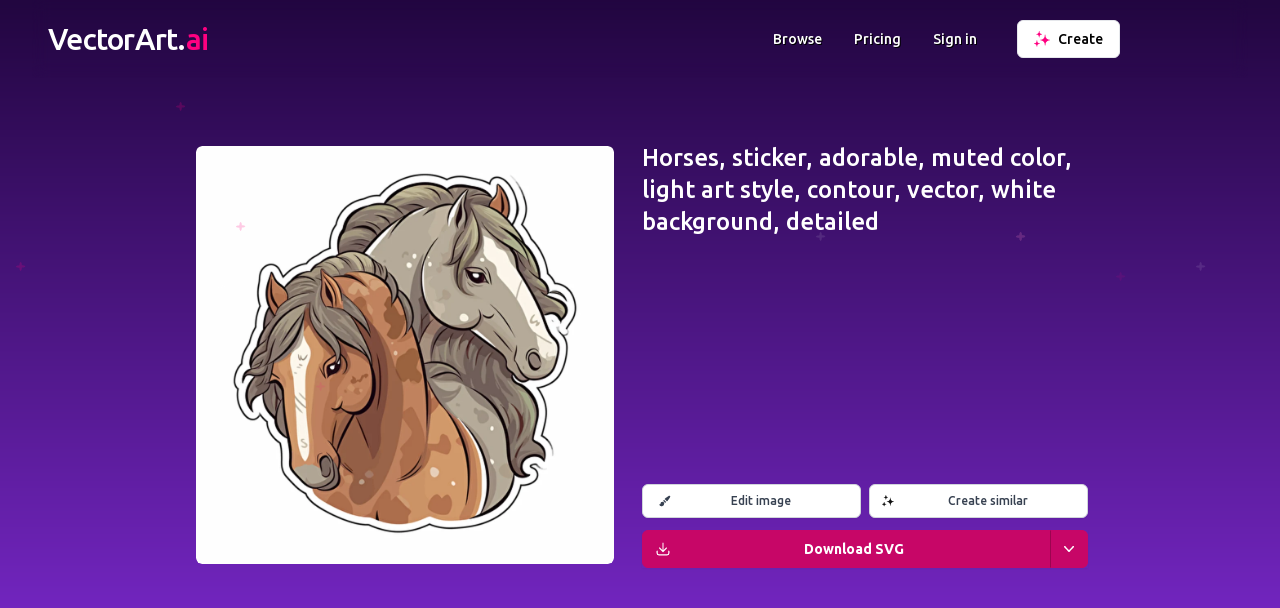

--- FILE ---
content_type: text/html; charset=utf-8
request_url: https://vectorart.ai/image/83d4706b-4595-4c20-b75d-b4486713d6e8/horses-Sticker-Adorable-Muted-Color
body_size: 16707
content:
<!DOCTYPE html><html lang="en"><head><meta charSet="utf-8"/><meta name="viewport" content="width=device-width"/><title>VectorArt.ai - Generate vector images with AI</title><meta name="description" content="The largest AI generated vector image library and AI vector art generator. Browse and download unlimited SVG vector images, illustrations and clipart for free or create your own with AI."/><meta property="og:title" content="VectorArt.ai - Generate vector images with AI"/><meta property="og:description" content="The largest AI generated vector image library and AI vector art generator. Browse and download unlimited SVG vector images, illustrations and clipart for free or create your own with AI."/><meta property="og:image" content="https://vectorart.ai/og512.png"/><meta property="og:type" content="website"/><meta name="twitter:card" content="summary_large_image"/><meta name="twitter:title" content="VectorArt.ai - Generate vector images with AI"/><meta name="twitter:description" content="The largest AI generated vector image library and AI vector art generator. Browse and download unlimited SVG vector images, illustrations and clipart for free or create your own with AI."/><link rel="icon" href="/favicon.ico"/><link rel="canonical" href="https://vectorart.ai/image/83d4706b-4595-4c20-b75d-b4486713d6e8/horses,%20Sticker,%20Adorable,%20Muted%20Color,%20light%20art%20style,%20Contour,%20Vector,%20White%20Background,%20Detailed"/><link rel="preconnect" href="https://fonts.googleapis.com"/><link rel="preconnect" href="https://fonts.gstatic.com"/><script type="application/ld+json">
                    {
                        "@context": "http://schema.org/",
                        "@type": "Product",
                        "name": [
                            "VectorArt.ai",
                            "VectorArt",
                            "Vector Art AI"
                        ],
                        "image": [
                            "https://vectorart.ai/og512.png",
                            "https://vectorart.ai/og.png"
                        ],
                        "description": "The largest AI generated vector image library and AI vector art generator. Browse and download unlimited images for free or create your own with AI. SVGs and PNGs available for download. Prompt our specialized AI to generate a new unique image for your needs.",
                        "brand": {
                            "@type": "Thing",
                            "name": [
                                "VectorArt.ai",
                                "VectorArt",
                                "Vector Art AI"
                            ]
                        },
                        "offers": {
                            "@type": "Offer",
                            "price": "0",
                            "priceCurrency": "USD",
                            "availability": "http://schema.org/InStock",
                            "url": "https://vectorart.ai",
                            "seller": {
                                "@type": "Organization",
                                "name": "VectorArt.ai"
                            }
                        }
                    }
                </script><meta name="next-head-count" content="17"/><link rel="preconnect" href="https://fonts.gstatic.com" crossorigin /><link rel="preload" href="/_next/static/css/d00319af0692018b.css" as="style"/><link rel="stylesheet" href="/_next/static/css/d00319af0692018b.css" data-n-g=""/><link rel="preload" href="/_next/static/css/620f79f86eee788b.css" as="style"/><link rel="stylesheet" href="/_next/static/css/620f79f86eee788b.css" data-n-p=""/><noscript data-n-css=""></noscript><script defer="" nomodule="" src="/_next/static/chunks/polyfills-c67a75d1b6f99dc8.js"></script><script src="/_next/static/chunks/webpack-41a5825674cd27ba.js" defer=""></script><script src="/_next/static/chunks/framework-d0df36cbfd58ef64.js" defer=""></script><script src="/_next/static/chunks/main-125cf53c7aedd1d1.js" defer=""></script><script src="/_next/static/chunks/pages/_app-af0728e08060c1f7.js" defer=""></script><script src="/_next/static/chunks/29107295-9740d95f0acf69d0.js" defer=""></script><script src="/_next/static/chunks/1664-c4e4e981a86e95c7.js" defer=""></script><script src="/_next/static/chunks/7897-34c34b8e77d5b2f1.js" defer=""></script><script src="/_next/static/chunks/4522-6e6720b002da2c10.js" defer=""></script><script src="/_next/static/chunks/2713-e00959a515feb3ac.js" defer=""></script><script src="/_next/static/chunks/5675-305d2e8216cfaaf7.js" defer=""></script><script src="/_next/static/chunks/2093-0bfcff3b8638447c.js" defer=""></script><script src="/_next/static/chunks/617-d416a8894b818bdd.js" defer=""></script><script src="/_next/static/chunks/7967-cfa88218eb5c02c3.js" defer=""></script><script src="/_next/static/chunks/4238-6285f0155ff828cd.js" defer=""></script><script src="/_next/static/chunks/6140-9a8fe3e1ef333e69.js" defer=""></script><script src="/_next/static/chunks/3115-06cce45f1a1846ae.js" defer=""></script><script src="/_next/static/chunks/3319-62035b1b8f7f10a0.js" defer=""></script><script src="/_next/static/chunks/pages/image/%5B%5B...slug%5D%5D-d1b6b756e499743d.js" defer=""></script><script src="/_next/static/BNtJkaAUQ36sqkMgfKPMC/_buildManifest.js" defer=""></script><script src="/_next/static/BNtJkaAUQ36sqkMgfKPMC/_ssgManifest.js" defer=""></script><style data-href="https://fonts.googleapis.com/css2?family=Ubuntu:wght@200;300;400;500;700&display=swap">@font-face{font-family:'Ubuntu';font-style:normal;font-weight:300;font-display:swap;src:url(https://fonts.gstatic.com/l/font?kit=4iCv6KVjbNBYlgoC1CzTtA&skey=c70d0e00360563fb&v=v21) format('woff')}@font-face{font-family:'Ubuntu';font-style:normal;font-weight:400;font-display:swap;src:url(https://fonts.gstatic.com/l/font?kit=4iCs6KVjbNBYlgo6ew&skey=7e59fc036a1a8481&v=v21) format('woff')}@font-face{font-family:'Ubuntu';font-style:normal;font-weight:500;font-display:swap;src:url(https://fonts.gstatic.com/l/font?kit=4iCv6KVjbNBYlgoCjC3TtA&skey=d8a1e01f6daf5892&v=v21) format('woff')}@font-face{font-family:'Ubuntu';font-style:normal;font-weight:700;font-display:swap;src:url(https://fonts.gstatic.com/l/font?kit=4iCv6KVjbNBYlgoCxCvTtA&skey=403363908a1ded4d&v=v21) format('woff')}@font-face{font-family:'Ubuntu';font-style:normal;font-weight:300;font-display:swap;src:url(https://fonts.gstatic.com/s/ubuntu/v21/4iCv6KVjbNBYlgoC1CzjvWyNPYZvg7UI.woff2) format('woff2');unicode-range:U+0460-052F,U+1C80-1C8A,U+20B4,U+2DE0-2DFF,U+A640-A69F,U+FE2E-FE2F}@font-face{font-family:'Ubuntu';font-style:normal;font-weight:300;font-display:swap;src:url(https://fonts.gstatic.com/s/ubuntu/v21/4iCv6KVjbNBYlgoC1CzjtGyNPYZvg7UI.woff2) format('woff2');unicode-range:U+0301,U+0400-045F,U+0490-0491,U+04B0-04B1,U+2116}@font-face{font-family:'Ubuntu';font-style:normal;font-weight:300;font-display:swap;src:url(https://fonts.gstatic.com/s/ubuntu/v21/4iCv6KVjbNBYlgoC1CzjvGyNPYZvg7UI.woff2) format('woff2');unicode-range:U+1F00-1FFF}@font-face{font-family:'Ubuntu';font-style:normal;font-weight:300;font-display:swap;src:url(https://fonts.gstatic.com/s/ubuntu/v21/4iCv6KVjbNBYlgoC1Czjs2yNPYZvg7UI.woff2) format('woff2');unicode-range:U+0370-0377,U+037A-037F,U+0384-038A,U+038C,U+038E-03A1,U+03A3-03FF}@font-face{font-family:'Ubuntu';font-style:normal;font-weight:300;font-display:swap;src:url(https://fonts.gstatic.com/s/ubuntu/v21/4iCv6KVjbNBYlgoC1CzjvmyNPYZvg7UI.woff2) format('woff2');unicode-range:U+0100-02BA,U+02BD-02C5,U+02C7-02CC,U+02CE-02D7,U+02DD-02FF,U+0304,U+0308,U+0329,U+1D00-1DBF,U+1E00-1E9F,U+1EF2-1EFF,U+2020,U+20A0-20AB,U+20AD-20C0,U+2113,U+2C60-2C7F,U+A720-A7FF}@font-face{font-family:'Ubuntu';font-style:normal;font-weight:300;font-display:swap;src:url(https://fonts.gstatic.com/s/ubuntu/v21/4iCv6KVjbNBYlgoC1CzjsGyNPYZvgw.woff2) format('woff2');unicode-range:U+0000-00FF,U+0131,U+0152-0153,U+02BB-02BC,U+02C6,U+02DA,U+02DC,U+0304,U+0308,U+0329,U+2000-206F,U+20AC,U+2122,U+2191,U+2193,U+2212,U+2215,U+FEFF,U+FFFD}@font-face{font-family:'Ubuntu';font-style:normal;font-weight:400;font-display:swap;src:url(https://fonts.gstatic.com/s/ubuntu/v21/4iCs6KVjbNBYlgoKcg72nU6AF7xm.woff2) format('woff2');unicode-range:U+0460-052F,U+1C80-1C8A,U+20B4,U+2DE0-2DFF,U+A640-A69F,U+FE2E-FE2F}@font-face{font-family:'Ubuntu';font-style:normal;font-weight:400;font-display:swap;src:url(https://fonts.gstatic.com/s/ubuntu/v21/4iCs6KVjbNBYlgoKew72nU6AF7xm.woff2) format('woff2');unicode-range:U+0301,U+0400-045F,U+0490-0491,U+04B0-04B1,U+2116}@font-face{font-family:'Ubuntu';font-style:normal;font-weight:400;font-display:swap;src:url(https://fonts.gstatic.com/s/ubuntu/v21/4iCs6KVjbNBYlgoKcw72nU6AF7xm.woff2) format('woff2');unicode-range:U+1F00-1FFF}@font-face{font-family:'Ubuntu';font-style:normal;font-weight:400;font-display:swap;src:url(https://fonts.gstatic.com/s/ubuntu/v21/4iCs6KVjbNBYlgoKfA72nU6AF7xm.woff2) format('woff2');unicode-range:U+0370-0377,U+037A-037F,U+0384-038A,U+038C,U+038E-03A1,U+03A3-03FF}@font-face{font-family:'Ubuntu';font-style:normal;font-weight:400;font-display:swap;src:url(https://fonts.gstatic.com/s/ubuntu/v21/4iCs6KVjbNBYlgoKcQ72nU6AF7xm.woff2) format('woff2');unicode-range:U+0100-02BA,U+02BD-02C5,U+02C7-02CC,U+02CE-02D7,U+02DD-02FF,U+0304,U+0308,U+0329,U+1D00-1DBF,U+1E00-1E9F,U+1EF2-1EFF,U+2020,U+20A0-20AB,U+20AD-20C0,U+2113,U+2C60-2C7F,U+A720-A7FF}@font-face{font-family:'Ubuntu';font-style:normal;font-weight:400;font-display:swap;src:url(https://fonts.gstatic.com/s/ubuntu/v21/4iCs6KVjbNBYlgoKfw72nU6AFw.woff2) format('woff2');unicode-range:U+0000-00FF,U+0131,U+0152-0153,U+02BB-02BC,U+02C6,U+02DA,U+02DC,U+0304,U+0308,U+0329,U+2000-206F,U+20AC,U+2122,U+2191,U+2193,U+2212,U+2215,U+FEFF,U+FFFD}@font-face{font-family:'Ubuntu';font-style:normal;font-weight:500;font-display:swap;src:url(https://fonts.gstatic.com/s/ubuntu/v21/4iCv6KVjbNBYlgoCjC3jvWyNPYZvg7UI.woff2) format('woff2');unicode-range:U+0460-052F,U+1C80-1C8A,U+20B4,U+2DE0-2DFF,U+A640-A69F,U+FE2E-FE2F}@font-face{font-family:'Ubuntu';font-style:normal;font-weight:500;font-display:swap;src:url(https://fonts.gstatic.com/s/ubuntu/v21/4iCv6KVjbNBYlgoCjC3jtGyNPYZvg7UI.woff2) format('woff2');unicode-range:U+0301,U+0400-045F,U+0490-0491,U+04B0-04B1,U+2116}@font-face{font-family:'Ubuntu';font-style:normal;font-weight:500;font-display:swap;src:url(https://fonts.gstatic.com/s/ubuntu/v21/4iCv6KVjbNBYlgoCjC3jvGyNPYZvg7UI.woff2) format('woff2');unicode-range:U+1F00-1FFF}@font-face{font-family:'Ubuntu';font-style:normal;font-weight:500;font-display:swap;src:url(https://fonts.gstatic.com/s/ubuntu/v21/4iCv6KVjbNBYlgoCjC3js2yNPYZvg7UI.woff2) format('woff2');unicode-range:U+0370-0377,U+037A-037F,U+0384-038A,U+038C,U+038E-03A1,U+03A3-03FF}@font-face{font-family:'Ubuntu';font-style:normal;font-weight:500;font-display:swap;src:url(https://fonts.gstatic.com/s/ubuntu/v21/4iCv6KVjbNBYlgoCjC3jvmyNPYZvg7UI.woff2) format('woff2');unicode-range:U+0100-02BA,U+02BD-02C5,U+02C7-02CC,U+02CE-02D7,U+02DD-02FF,U+0304,U+0308,U+0329,U+1D00-1DBF,U+1E00-1E9F,U+1EF2-1EFF,U+2020,U+20A0-20AB,U+20AD-20C0,U+2113,U+2C60-2C7F,U+A720-A7FF}@font-face{font-family:'Ubuntu';font-style:normal;font-weight:500;font-display:swap;src:url(https://fonts.gstatic.com/s/ubuntu/v21/4iCv6KVjbNBYlgoCjC3jsGyNPYZvgw.woff2) format('woff2');unicode-range:U+0000-00FF,U+0131,U+0152-0153,U+02BB-02BC,U+02C6,U+02DA,U+02DC,U+0304,U+0308,U+0329,U+2000-206F,U+20AC,U+2122,U+2191,U+2193,U+2212,U+2215,U+FEFF,U+FFFD}@font-face{font-family:'Ubuntu';font-style:normal;font-weight:700;font-display:swap;src:url(https://fonts.gstatic.com/s/ubuntu/v21/4iCv6KVjbNBYlgoCxCvjvWyNPYZvg7UI.woff2) format('woff2');unicode-range:U+0460-052F,U+1C80-1C8A,U+20B4,U+2DE0-2DFF,U+A640-A69F,U+FE2E-FE2F}@font-face{font-family:'Ubuntu';font-style:normal;font-weight:700;font-display:swap;src:url(https://fonts.gstatic.com/s/ubuntu/v21/4iCv6KVjbNBYlgoCxCvjtGyNPYZvg7UI.woff2) format('woff2');unicode-range:U+0301,U+0400-045F,U+0490-0491,U+04B0-04B1,U+2116}@font-face{font-family:'Ubuntu';font-style:normal;font-weight:700;font-display:swap;src:url(https://fonts.gstatic.com/s/ubuntu/v21/4iCv6KVjbNBYlgoCxCvjvGyNPYZvg7UI.woff2) format('woff2');unicode-range:U+1F00-1FFF}@font-face{font-family:'Ubuntu';font-style:normal;font-weight:700;font-display:swap;src:url(https://fonts.gstatic.com/s/ubuntu/v21/4iCv6KVjbNBYlgoCxCvjs2yNPYZvg7UI.woff2) format('woff2');unicode-range:U+0370-0377,U+037A-037F,U+0384-038A,U+038C,U+038E-03A1,U+03A3-03FF}@font-face{font-family:'Ubuntu';font-style:normal;font-weight:700;font-display:swap;src:url(https://fonts.gstatic.com/s/ubuntu/v21/4iCv6KVjbNBYlgoCxCvjvmyNPYZvg7UI.woff2) format('woff2');unicode-range:U+0100-02BA,U+02BD-02C5,U+02C7-02CC,U+02CE-02D7,U+02DD-02FF,U+0304,U+0308,U+0329,U+1D00-1DBF,U+1E00-1E9F,U+1EF2-1EFF,U+2020,U+20A0-20AB,U+20AD-20C0,U+2113,U+2C60-2C7F,U+A720-A7FF}@font-face{font-family:'Ubuntu';font-style:normal;font-weight:700;font-display:swap;src:url(https://fonts.gstatic.com/s/ubuntu/v21/4iCv6KVjbNBYlgoCxCvjsGyNPYZvgw.woff2) format('woff2');unicode-range:U+0000-00FF,U+0131,U+0152-0153,U+02BB-02BC,U+02C6,U+02DA,U+02DC,U+0304,U+0308,U+0329,U+2000-206F,U+20AC,U+2122,U+2191,U+2193,U+2212,U+2215,U+FEFF,U+FFFD}</style></head><body><div id="__next"><script>!function(){try{var d=document.documentElement,c=d.classList;c.remove('light','dark');var e=localStorage.getItem('theme');if('system'===e||(!e&&true)){var t='(prefers-color-scheme: dark)',m=window.matchMedia(t);if(m.media!==t||m.matches){d.style.colorScheme = 'dark';c.add('dark')}else{d.style.colorScheme = 'light';c.add('light')}}else if(e){c.add(e|| '')}if(e==='light'||e==='dark')d.style.colorScheme=e}catch(e){}}()</script><div class="dark:bg-gray-900 overflow-hidden"><div class="overflow-hidden dark:overflow-visible relative bg-gradient-to-b from-primary-superdark to-primary dark:from-primary-superdark dark:to-gray-900 pb-8 border-b border-gray-200 dark:border-0 z-10"><div class="absolute w-full h-full opacity-20 pointer-events-none"><svg class="w-full h-full"><path d="M1023.8,488.4a8.6,8.6,0,0,0-1.6-.1h-.3c0-.3-.1-.6-.1-1.1-.1-.7-.3-2-1.5-2.2-.2,0-.6,1.4-.7,1.5a8.75,8.75,0,0,0-.2,1.6v.2c-.3,0-.7.1-1.1.1-.7.1-2.2.2-2.4,1.5,0,.2,1.5.6,1.6.6a12.25,12.25,0,0,0,1.9.2c0,.3.1.6.1.9.1.7.2,2.1,1.4,2.3.2,0,.6-1.4.7-1.5a9.91,9.91,0,0,0,.2-1.8,5.28,5.28,0,0,0,1.2-.1c.7-.1,2.1-.3,2.3-1.5C1025.4,489,1024,488.5,1023.8,488.4Z" transform="translate(600 -233)" style="fill:#FF0080" class="opacity-20"></path><path d="M1023.8,488.4a8.6,8.6,0,0,0-1.6-.1h-.3c0-.3-.1-.6-.1-1.1-.1-.7-.3-2-1.5-2.2-.2,0-.6,1.4-.7,1.5a8.75,8.75,0,0,0-.2,1.6v.2c-.3,0-.7.1-1.1.1-.7.1-2.2.2-2.4,1.5,0,.2,1.5.6,1.6.6a12.25,12.25,0,0,0,1.9.2c0,.3.1.6.1.9.1.7.2,2.1,1.4,2.3.2,0,.6-1.4.7-1.5a9.91,9.91,0,0,0,.2-1.8,5.28,5.28,0,0,0,1.2-.1c.7-.1,2.1-.3,2.3-1.5C1025.4,489,1024,488.5,1023.8,488.4Z" transform="translate(100 -213)" style="fill:#FF0080" class="opacity-50"></path><path d="M1023.8,488.4a8.6,8.6,0,0,0-1.6-.1h-.3c0-.3-.1-.6-.1-1.1-.1-.7-.3-2-1.5-2.2-.2,0-.6,1.4-.7,1.5a8.75,8.75,0,0,0-.2,1.6v.2c-.3,0-.7.1-1.1.1-.7.1-2.2.2-2.4,1.5,0,.2,1.5.6,1.6.6a12.25,12.25,0,0,0,1.9.2c0,.3.1.6.1.9.1.7.2,2.1,1.4,2.3.2,0,.6-1.4.7-1.5a9.91,9.91,0,0,0,.2-1.8,5.28,5.28,0,0,0,1.2-.1c.7-.1,2.1-.3,2.3-1.5C1025.4,489,1024,488.5,1023.8,488.4Z" transform="translate(-1000 -223)" style="fill:#FF0080"></path><path d="M1023.8,488.4a8.6,8.6,0,0,0-1.6-.1h-.3c0-.3-.1-.6-.1-1.1-.1-.7-.3-2-1.5-2.2-.2,0-.6,1.4-.7,1.5a8.75,8.75,0,0,0-.2,1.6v.2c-.3,0-.7.1-1.1.1-.7.1-2.2.2-2.4,1.5,0,.2,1.5.6,1.6.6a12.25,12.25,0,0,0,1.9.2c0,.3.1.6.1.9.1.7.2,2.1,1.4,2.3.2,0,.6-1.4.7-1.5a9.91,9.91,0,0,0,.2-1.8,5.28,5.28,0,0,0,1.2-.1c.7-.1,2.1-.3,2.3-1.5C1025.4,489,1024,488.5,1023.8,488.4Z" transform="translate(-800 -203)" style="fill:#ffffff"></path><path d="M1023.8,488.4a8.6,8.6,0,0,0-1.6-.1h-.3c0-.3-.1-.6-.1-1.1-.1-.7-.3-2-1.5-2.2-.2,0-.6,1.4-.7,1.5a8.75,8.75,0,0,0-.2,1.6v.2c-.3,0-.7.1-1.1.1-.7.1-2.2.2-2.4,1.5,0,.2,1.5.6,1.6.6a12.25,12.25,0,0,0,1.9.2c0,.3.1.6.1.9.1.7.2,2.1,1.4,2.3.2,0,.6-1.4.7-1.5a9.91,9.91,0,0,0,.2-1.8,5.28,5.28,0,0,0,1.2-.1c.7-.1,2.1-.3,2.3-1.5C1025.4,489,1024,488.5,1023.8,488.4Z" transform="translate(-200 -253)" style="fill:#ffffff" class="opacity-50"></path><path d="M1023.8,488.4a8.6,8.6,0,0,0-1.6-.1h-.3c0-.3-.1-.6-.1-1.1-.1-.7-.3-2-1.5-2.2-.2,0-.6,1.4-.7,1.5a8.75,8.75,0,0,0-.2,1.6v.2c-.3,0-.7.1-1.1.1-.7.1-2.2.2-2.4,1.5,0,.2,1.5.6,1.6.6a12.25,12.25,0,0,0,1.9.2c0,.3.1.6.1.9.1.7.2,2.1,1.4,2.3.2,0,.6-1.4.7-1.5a9.91,9.91,0,0,0,.2-1.8,5.28,5.28,0,0,0,1.2-.1c.7-.1,2.1-.3,2.3-1.5C1025.4,489,1024,488.5,1023.8,488.4Z" transform="translate(-650 -233)" style="fill:#ffffff"></path><path d="M1023.8,488.4a8.6,8.6,0,0,0-1.6-.1h-.3c0-.3-.1-.6-.1-1.1-.1-.7-.3-2-1.5-2.2-.2,0-.6,1.4-.7,1.5a8.75,8.75,0,0,0-.2,1.6v.2c-.3,0-.7.1-1.1.1-.7.1-2.2.2-2.4,1.5,0,.2,1.5.6,1.6.6a12.25,12.25,0,0,0,1.9.2c0,.3.1.6.1.9.1.7.2,2.1,1.4,2.3.2,0,.6-1.4.7-1.5a9.91,9.91,0,0,0,.2-1.8,5.28,5.28,0,0,0,1.2-.1c.7-.1,2.1-.3,2.3-1.5C1025.4,489,1024,488.5,1023.8,488.4Z" transform="translate(-0.01 -253)" style="fill:#ffffff"></path><path d="M1023.8,488.4a8.6,8.6,0,0,0-1.6-.1h-.3c0-.3-.1-.6-.1-1.1-.1-.7-.3-2-1.5-2.2-.2,0-.6,1.4-.7,1.5a8.75,8.75,0,0,0-.2,1.6v.2c-.3,0-.7.1-1.1.1-.7.1-2.2.2-2.4,1.5,0,.2,1.5.6,1.6.6a12.25,12.25,0,0,0,1.9.2c0,.3.1.6.1.9.1.7.2,2.1,1.4,2.3.2,0,.6-1.4.7-1.5a9.91,9.91,0,0,0,.2-1.8,5.28,5.28,0,0,0,1.2-.1c.7-.1,2.1-.3,2.3-1.5C1025.4,489,1024,488.5,1023.8,488.4Z" transform="translate(630 -213)" style="fill:#FF0080"></path><path d="M1023.8,488.4a8.6,8.6,0,0,0-1.6-.1h-.3c0-.3-.1-.6-.1-1.1-.1-.7-.3-2-1.5-2.2-.2,0-.6,1.4-.7,1.5a8.75,8.75,0,0,0-.2,1.6v.2c-.3,0-.7.1-1.1.1-.7.1-2.2.2-2.4,1.5,0,.2,1.5.6,1.6.6a12.25,12.25,0,0,0,1.9.2c0,.3.1.6.1.9.1.7.2,2.1,1.4,2.3.2,0,.6-1.4.7-1.5a9.91,9.91,0,0,0,.2-1.8,5.28,5.28,0,0,0,1.2-.1c.7-.1,2.1-.3,2.3-1.5C1025.4,489,1024,488.5,1023.8,488.4Z" transform="translate(180 -223)" style="fill:#ffffff" class="opacity-50"></path><path d="M1023.8,488.4a8.6,8.6,0,0,0-1.6-.1h-.3c0-.3-.1-.6-.1-1.1-.1-.7-.3-2-1.5-2.2-.2,0-.6,1.4-.7,1.5a8.75,8.75,0,0,0-.2,1.6v.2c-.3,0-.7.1-1.1.1-.7.1-2.2.2-2.4,1.5,0,.2,1.5.6,1.6.6a12.25,12.25,0,0,0,1.9.2c0,.3.1.6.1.9.1.7.2,2.1,1.4,2.3.2,0,.6-1.4.7-1.5a9.91,9.91,0,0,0,.2-1.8,5.28,5.28,0,0,0,1.2-.1c.7-.1,2.1-.3,2.3-1.5C1025.4,489,1024,488.5,1023.8,488.4Z" transform="translate(-1100 -203)" style="fill:#FF0080"></path><path d="M1023.8,488.4a8.6,8.6,0,0,0-1.6-.1h-.3c0-.3-.1-.6-.1-1.1-.1-.7-.3-2-1.5-2.2-.2,0-.6,1.4-.7,1.5a8.75,8.75,0,0,0-.2,1.6v.2c-.3,0-.7.1-1.1.1-.7.1-2.2.2-2.4,1.5,0,.2,1.5.6,1.6.6a12.25,12.25,0,0,0,1.9.2c0,.3.1.6.1.9.1.7.2,2.1,1.4,2.3.2,0,.6-1.4.7-1.5a9.91,9.91,0,0,0,.2-1.8,5.28,5.28,0,0,0,1.2-.1c.7-.1,2.1-.3,2.3-1.5C1025.4,489,1024,488.5,1023.8,488.4Z" transform="translate(-700 -103)" style="fill:#FF0080" class="opacity-50"></path><path d="M1023.8,488.4a8.6,8.6,0,0,0-1.6-.1h-.3c0-.3-.1-.6-.1-1.1-.1-.7-.3-2-1.5-2.2-.2,0-.6,1.4-.7,1.5a8.75,8.75,0,0,0-.2,1.6v.2c-.3,0-.7.1-1.1.1-.7.1-2.2.2-2.4,1.5,0,.2,1.5.6,1.6.6a12.25,12.25,0,0,0,1.9.2c0,.3.1.6.1.9.1.7.2,2.1,1.4,2.3.2,0,.6-1.4.7-1.5a9.91,9.91,0,0,0,.2-1.8,5.28,5.28,0,0,0,1.2-.1c.7-.1,2.1-.3,2.3-1.5C1025.4,489,1024,488.5,1023.8,488.4Z" transform="translate(-840 -383)" style="fill:#FF0080"></path><path d="M1023.8,488.4a8.6,8.6,0,0,0-1.6-.1h-.3c0-.3-.1-.6-.1-1.1-.1-.7-.3-2-1.5-2.2-.2,0-.6,1.4-.7,1.5a8.75,8.75,0,0,0-.2,1.6v.2c-.3,0-.7.1-1.1.1-.7.1-2.2.2-2.4,1.5,0,.2,1.5.6,1.6.6a12.25,12.25,0,0,0,1.9.2c0,.3.1.6.1.9.1.7.2,2.1,1.4,2.3.2,0,.6-1.4.7-1.5a9.91,9.91,0,0,0,.2-1.8,5.28,5.28,0,0,0,1.2-.1c.7-.1,2.1-.3,2.3-1.5C1025.4,489,1024,488.5,1023.8,488.4Z" transform="translate(-780 -263)" style="fill:#FF0080"></path><path d="M1023.8,488.4a8.6,8.6,0,0,0-1.6-.1h-.3c0-.3-.1-.6-.1-1.1-.1-.7-.3-2-1.5-2.2-.2,0-.6,1.4-.7,1.5a8.75,8.75,0,0,0-.2,1.6v.2c-.3,0-.7.1-1.1.1-.7.1-2.2.2-2.4,1.5,0,.2,1.5.6,1.6.6a12.25,12.25,0,0,0,1.9.2c0,.3.1.6.1.9.1.7.2,2.1,1.4,2.3.2,0,.6-1.4.7-1.5a9.91,9.91,0,0,0,.2-1.8,5.28,5.28,0,0,0,1.2-.1c.7-.1,2.1-.3,2.3-1.5C1025.4,489,1024,488.5,1023.8,488.4Z" transform="translate(-0.01 -253)" style="fill:#FF0080" class="opacity-50"></path><path d="M1023.8,488.4a8.6,8.6,0,0,0-1.6-.1h-.3c0-.3-.1-.6-.1-1.1-.1-.7-.3-2-1.5-2.2-.2,0-.6,1.4-.7,1.5a8.75,8.75,0,0,0-.2,1.6v.2c-.3,0-.7.1-1.1.1-.7.1-2.2.2-2.4,1.5,0,.2,1.5.6,1.6.6a12.25,12.25,0,0,0,1.9.2c0,.3.1.6.1.9.1.7.2,2.1,1.4,2.3.2,0,.6-1.4.7-1.5a9.91,9.91,0,0,0,.2-1.8,5.28,5.28,0,0,0,1.2-.1c.7-.1,2.1-.3,2.3-1.5C1025.4,489,1024,488.5,1023.8,488.4Z" transform="translate(-30 -599)" style="fill:#FF0080"></path></svg></div><div class=""><div class="container group mx-auto sm:px-6 lg:px-8 py-6 sm:py-0 mb-8 sm:mb-0 undefined"><div class="header flex flex-wrap items-center md:justify-between dark:text-gray-100py-5 sm:py-5"><div class="ml-4 min-w-0 flex-1 cursor-pointer"><div class="flex items-center"><a href="/"><h2 style="font-family:&#x27;Ubuntu&#x27;, sans-serif" class="text-2xl font-medium leading-7 text-gray-900 sm:truncate sm:text-3xl sm:tracking-tight text-center logo inline"><span class="text-white">VectorArt.</span><span class="text-secondary">ai</span></h2></a></div></div><div class="mr-8 hidden sm:flex items-center text-white group-[.secondary]:text-black dark:text-white dark:group-[.secondary]:text-white font-medium text-sm  my-header-links"><div class="hover:opacity-70 mr-8 last:mr-2"><a href="/browse">Browse</a></div><div class="hover:opacity-70 mr-8 last:mr-2"><a href="/pricing">Pricing</a></div><div class="hover:opacity-70 mr-8 last:mr-2"><a href="/login">Sign in</a></div></div><div class=" mr-4 lg:mr-16 xl:mr-32 items-center hidden sm:flex"><div class=""><form><button type="button" class="flex items-center inline-flex w-full justify-center rounded-md border px-4 py-2 text-base font-medium focus:outline-none sm:col-start-2 sm:text-sm 
                                            bg-white dark:bg-slate-900 text-black dark:text-white border-gray-200 dark:border-gray-700 hover:bg-gray-100 dark:hover:bg-slate-800"><span class="text-lg mr-2 sparkle w-4"><img width="16" height="16" alt="Create" src="/sparkle.svg"/></span><div>Create</div></button></form></div></div><div class="sm:hidden mr-4 -mb-1"><button class="text-white dark:text-gray-300 group-[.secondary]:text-black dark:group-[.secondary]:text-gray-300 focus:outline-none"><svg class="h-6 w-6" fill="none" viewBox="0 0 24 24" stroke="currentColor"><path stroke-linecap="round" stroke-linejoin="round" stroke-width="2" d="M4 6h16M4 12h16M4 18h16"></path></svg></button></div></div></div><div class="flex flex-col sm:flex-row mx-4 my-32 mb-8 sm:mb-16 sm:mx-8 lg:mx-32 xl:mx-48 2xl:mx-96 mt-8 sm:mt-16 text-2xl lg:text-2xl xl:text-5xl text-white font-semibold text-left"><div class="aspect-square rounded-md overflow-hidden m-3 sm:m-2 lg:m-1"><img class="list-image rounded-md object-cover w-full h-full" src="https://imagedelivery.net/xE-VtsYZUS2Y8MtLMcbXAg/4c20b75db4486713d6e8/orig" srcSet="https://imagedelivery.net/xE-VtsYZUS2Y8MtLMcbXAg/4c20b75db4486713d6e8/orig 276w, https://imagedelivery.net/xE-VtsYZUS2Y8MtLMcbXAg/4c20b75db4486713d6e8/orig 384w, https://imagedelivery.net/xE-VtsYZUS2Y8MtLMcbXAg/4c20b75db4486713d6e8/orig 512w" alt="horses, Sticker, Adorable, Muted Color, light art style, Contour, Vector, White Background, Detailed" style="min-height:128px;min-width:128px;max-width:1024px"/></div><div class="flex flex-col text-2xl font-medium sm:ml-6 text-white"><div class="flex-1">Horses, sticker, adorable, muted color, light art style, contour, vector, white background, detailed</div><div class="justify-end"><div class="mt-2 focus:outline-none flex"><a href="/edit/83d4706b-4595-4c20-b75d-b4486713d6e8" target="_blank" rel="noreferrer" class="focus:outline-none flex-1 mr-1"><button type="button" class="items-center inline-flex w-full ring-0 outline-none justify-center rounded-md border border-gray-300 bg-white pl-4 px-2 py-2 font-medium text-gray-700 shadow-sm hover:bg-gray-100 focus:outline-none sm:col-start-1 sm:mt-0 text-xs"><svg xmlns="http://www.w3.org/2000/svg" viewBox="0 0 24 24" fill="currentColor" aria-hidden="true" class="w-3 h-3"><path fill-rule="evenodd" d="M20.599 1.5c-.376 0-.743.111-1.055.32l-5.08 3.385a18.747 18.747 0 00-3.471 2.987 10.04 10.04 0 014.815 4.815 18.748 18.748 0 002.987-3.472l3.386-5.079A1.902 1.902 0 0020.599 1.5zm-8.3 14.025a18.76 18.76 0 001.896-1.207 8.026 8.026 0 00-4.513-4.513A18.75 18.75 0 008.475 11.7l-.278.5a5.26 5.26 0 013.601 3.602l.502-.278zM6.75 13.5A3.75 3.75 0 003 17.25a1.5 1.5 0 01-1.601 1.497.75.75 0 00-.7 1.123 5.25 5.25 0 009.8-2.62 3.75 3.75 0 00-3.75-3.75z" clip-rule="evenodd"></path></svg><div class="flex-1">Edit image</div></button></a><a href="/create?prompt=horses%2C%20Sticker%2C%20Adorable%2C%20Muted%20Color%2C%20light%20art%20style%2C%20Contour%2C%20Vector%2C%20White%20Background%2C%20Detailed" target="_blank" rel="noreferrer" class="focus:outline-none flex-1 ml-1"><button type="button" class="items-center inline-flex w-full ring-0 outline-none justify-center rounded-md border border-gray-300 bg-white pl-3 px-2 py-2 font-medium text-gray-700 shadow-sm hover:bg-gray-100 focus:outline-none sm:col-start-1 sm:mt-0 text-xs"><span class="text-lg mr-1 sparkle w-3"><img alt="Create similar" src="/sparkle-black.svg"/></span><div class="flex-1">Create similar</div></button></a></div><div class="w-full mt-6 sm:mt-3"><div class=" inline-flex shadow-sm w-full"><button type="button" class="border disabled:bg-gray-500 disabled:border-gray-500 border-secondary-dark hover:border-secondary-darkest w-full relative inline-flex justify-center items-center rounded-l-md bg-secondary-dark px-3 py-2 text-sm text-center font-semibold text-white hover:bg-secondary-darkest focus:z-10"><svg xmlns="http://www.w3.org/2000/svg" viewBox="0 0 20 20" fill="currentColor" aria-hidden="true" class="fill-white h-4 w-4"><path d="M10.75 2.75a.75.75 0 00-1.5 0v8.614L6.295 8.235a.75.75 0 10-1.09 1.03l4.25 4.5a.75.75 0 001.09 0l4.25-4.5a.75.75 0 00-1.09-1.03l-2.955 3.129V2.75z"></path><path d="M3.5 12.75a.75.75 0 00-1.5 0v2.5A2.75 2.75 0 004.75 18h10.5A2.75 2.75 0 0018 15.25v-2.5a.75.75 0 00-1.5 0v2.5c0 .69-.56 1.25-1.25 1.25H4.75c-.69 0-1.25-.56-1.25-1.25v-2.5z"></path></svg><div class="flex-1">Download SVG</div></button><div class="relative -ml-px block" data-headlessui-state=""><button class="border disabled:bg-gray-500 disabled:border-l-gray-600 disabled:border-gray-500 border-secondary-dark hover:border-secondary-darkest border-l-secondary-darkest relative inline-flex items-center rounded-r-md bg-secondary-dark px-2 py-2 text-white hover:bg-secondary-darkest focus:z-10 disabled:text-gray-300" id="headlessui-menu-button-:R1laj6:" type="button" aria-haspopup="true" aria-expanded="false" data-headlessui-state=""><span class="sr-only">Open options</span><svg xmlns="http://www.w3.org/2000/svg" viewBox="0 0 20 20" fill="currentColor" aria-hidden="true" class="h-5 w-5"><path fill-rule="evenodd" d="M5.23 7.21a.75.75 0 011.06.02L10 11.168l3.71-3.938a.75.75 0 111.08 1.04l-4.25 4.5a.75.75 0 01-1.08 0l-4.25-4.5a.75.75 0 01.02-1.06z" clip-rule="evenodd"></path></svg></button></div></div></div></div></div></div></div></div><div class="bg-ggray-100 dark:bg-gray-900 dark:text-gray-200"><div class=""><div class="border-b lg:px-32 bg-white dark:bg-gray-900 border-gray-200 dark:border-gray-700"><div class="dark:bg-transparent bg-white py-16"><div class="mx-auto max-w-7xl px-6 lg:px-8"><div class="mx-auto max-w-2xl lg:text-center"><h1 class="tracking-tight text-gray-900 dark:text-gray-100 sm:text-4xl font-serif text-2xl text-center font-light">Get started with a few easy steps</h1></div><div class="mx-auto mt-16 max-w-2xl sm:mt-12 lg:mt-20 lg:max-w-none"><dl class="grid max-w-xl grid-cols-1 gap-x-8 gap-y-16 lg:max-w-none lg:grid-cols-3"><div class="flex flex-col"><dt class="flex items-center gap-x-3 text-base font-semibold leading-7 text-gray-900 dark:text-gray-100"><div class="bg-primary text-white px-2 rounded-md">1<!-- -->.</div>Type a Prompt</dt><dd class="mt-4 flex flex-auto flex-col text-base leading-7 text-gray-600 dark:text-gray-300"><div class="mb-4 text-center lg:text-left"><span style="box-sizing:border-box;display:inline-block;overflow:hidden;width:initial;height:initial;background:none;opacity:1;border:0;margin:0;padding:0;position:relative;max-width:100%"><span style="box-sizing:border-box;display:block;width:initial;height:initial;background:none;opacity:1;border:0;margin:0;padding:0;max-width:100%"><img style="display:block;max-width:100%;width:initial;height:initial;background:none;opacity:1;border:0;margin:0;padding:0" alt="" aria-hidden="true" src="data:image/svg+xml,%3csvg%20xmlns=%27http://www.w3.org/2000/svg%27%20version=%271.1%27%20width=%27320%27%20height=%27172%27/%3e"/></span><img alt="Type a Prompt" src="[data-uri]" decoding="async" data-nimg="intrinsic" class="inline rounded-md border overflow-hidden" style="position:absolute;top:0;left:0;bottom:0;right:0;box-sizing:border-box;padding:0;border:none;margin:auto;display:block;width:0;height:0;min-width:100%;max-width:100%;min-height:100%;max-height:100%"/><noscript><img alt="Type a Prompt" srcSet="/_next/image?url=%2Fget-started-1.png&amp;w=384&amp;q=75 1x, /_next/image?url=%2Fget-started-1.png&amp;w=640&amp;q=75 2x" src="/_next/image?url=%2Fget-started-1.png&amp;w=640&amp;q=75" decoding="async" data-nimg="intrinsic" style="position:absolute;top:0;left:0;bottom:0;right:0;box-sizing:border-box;padding:0;border:none;margin:auto;display:block;width:0;height:0;min-width:100%;max-width:100%;min-height:100%;max-height:100%" class="inline rounded-md border overflow-hidden" loading="lazy"/></noscript></span></div><p class="flex-auto">Type in a description of your desired image. Enter as many details as you can to help the AI figure out what you want.</p></dd></div><div class="flex flex-col"><dt class="flex items-center gap-x-3 text-base font-semibold leading-7 text-gray-900 dark:text-gray-100"><div class="bg-primary text-white px-2 rounded-md">2<!-- -->.</div>Press Create</dt><dd class="mt-4 flex flex-auto flex-col text-base leading-7 text-gray-600 dark:text-gray-300"><div class="mb-4 text-center lg:text-left"><span style="box-sizing:border-box;display:inline-block;overflow:hidden;width:initial;height:initial;background:none;opacity:1;border:0;margin:0;padding:0;position:relative;max-width:100%"><span style="box-sizing:border-box;display:block;width:initial;height:initial;background:none;opacity:1;border:0;margin:0;padding:0;max-width:100%"><img style="display:block;max-width:100%;width:initial;height:initial;background:none;opacity:1;border:0;margin:0;padding:0" alt="" aria-hidden="true" src="data:image/svg+xml,%3csvg%20xmlns=%27http://www.w3.org/2000/svg%27%20version=%271.1%27%20width=%27320%27%20height=%27172%27/%3e"/></span><img alt="Press Create" src="[data-uri]" decoding="async" data-nimg="intrinsic" class="inline rounded-md border overflow-hidden" style="position:absolute;top:0;left:0;bottom:0;right:0;box-sizing:border-box;padding:0;border:none;margin:auto;display:block;width:0;height:0;min-width:100%;max-width:100%;min-height:100%;max-height:100%"/><noscript><img alt="Press Create" srcSet="/_next/image?url=%2Fget-started-2.png&amp;w=384&amp;q=75 1x, /_next/image?url=%2Fget-started-2.png&amp;w=640&amp;q=75 2x" src="/_next/image?url=%2Fget-started-2.png&amp;w=640&amp;q=75" decoding="async" data-nimg="intrinsic" style="position:absolute;top:0;left:0;bottom:0;right:0;box-sizing:border-box;padding:0;border:none;margin:auto;display:block;width:0;height:0;min-width:100%;max-width:100%;min-height:100%;max-height:100%" class="inline rounded-md border overflow-hidden" loading="lazy"/></noscript></span></div><p class="flex-auto">Watch our AI engine create your vector graphic. Hang in there, it takes a few seconds.</p></dd></div><div class="flex flex-col"><dt class="flex items-center gap-x-3 text-base font-semibold leading-7 text-gray-900 dark:text-gray-100"><div class="bg-primary text-white px-2 rounded-md">3<!-- -->.</div>Download</dt><dd class="mt-4 flex flex-auto flex-col text-base leading-7 text-gray-600 dark:text-gray-300"><div class="mb-4 text-center lg:text-left"><span style="box-sizing:border-box;display:inline-block;overflow:hidden;width:initial;height:initial;background:none;opacity:1;border:0;margin:0;padding:0;position:relative;max-width:100%"><span style="box-sizing:border-box;display:block;width:initial;height:initial;background:none;opacity:1;border:0;margin:0;padding:0;max-width:100%"><img style="display:block;max-width:100%;width:initial;height:initial;background:none;opacity:1;border:0;margin:0;padding:0" alt="" aria-hidden="true" src="data:image/svg+xml,%3csvg%20xmlns=%27http://www.w3.org/2000/svg%27%20version=%271.1%27%20width=%27320%27%20height=%27172%27/%3e"/></span><img alt="Download" src="[data-uri]" decoding="async" data-nimg="intrinsic" class="inline rounded-md border overflow-hidden" style="position:absolute;top:0;left:0;bottom:0;right:0;box-sizing:border-box;padding:0;border:none;margin:auto;display:block;width:0;height:0;min-width:100%;max-width:100%;min-height:100%;max-height:100%"/><noscript><img alt="Download" srcSet="/_next/image?url=%2Fget-started-3.png&amp;w=384&amp;q=75 1x, /_next/image?url=%2Fget-started-3.png&amp;w=640&amp;q=75 2x" src="/_next/image?url=%2Fget-started-3.png&amp;w=640&amp;q=75" decoding="async" data-nimg="intrinsic" style="position:absolute;top:0;left:0;bottom:0;right:0;box-sizing:border-box;padding:0;border:none;margin:auto;display:block;width:0;height:0;min-width:100%;max-width:100%;min-height:100%;max-height:100%" class="inline rounded-md border overflow-hidden" loading="lazy"/></noscript></span></div><p class="flex-auto">Download the image to your local disk. Your SVG file can be scaled to any size and still look amazing!</p></dd></div></dl></div><div class="mx-auto mt-16 max-w-2xl lg:max-w-none text-center"><button type="button" class="items-center inline-flex justify-center rounded-xl px-4 py-3 text-base font-medium focus:outline-none sm:col-start-2 sm:text-sm from-primary-dark border-0 to-secondary-dark bg-gradient-to-br text-white hover:bg-blue-700 hover:bg-gradient-to-bl"><span class="text-lg mr-2 sparkle w-4"><img width="16" height="16" alt="Create" src="/sparkle-white.svg"/></span><div>Get Started for Free</div></button></div></div></div></div><div class="lg:px-32 pb-12 pt-12 border-b border-gray-200 dark:border-gray-700 flex flex-col justify-center bg-white dark:bg-gray-800"><div class="w-full p-4 h-full -mt-8 sm:mt-0 mb-6 sm:mb-8 flex flex-col items-center justify-center"><h1 class="tracking-tight text-gray-900 dark:text-gray-100 sm:text-4xl font-serif text-2xl text-center font-light">Beautiful vector art with ease</h1><div class="rounded-md sm:overflow-hidden sm:h-96 shadow sm:shadow-lg mt-12"><video loop="" muted="" playsinline="" class="w-full h-full rounded-xl sm:overflow-hidden"><source src="/videos/intro-720p.mp4" type="video/mp4"/></video></div></div><div class="flex flex-wrap self-center flex-col sm:flex-row"><div class="dark:text-white mr-6 sm:mr-10 lg:mr-12 font-medium">VectorArt Features</div><div class="ml-6 sm:ml-10 lg:ml-12 mt-3 sm:mt-0 text-sm"><ol><li class="mb-2 flex items-start"><svg xmlns="http://www.w3.org/2000/svg" viewBox="0 0 20 20" fill="currentColor" aria-hidden="true" class="w-5 mr-2 fill-secondary"><path fill-rule="evenodd" d="M16.704 4.153a.75.75 0 01.143 1.052l-8 10.5a.75.75 0 01-1.127.075l-4.5-4.5a.75.75 0 011.06-1.06l3.894 3.893 7.48-9.817a.75.75 0 011.05-.143z" clip-rule="evenodd"></path></svg><div>Create Custom SVG Images</div></li><li class="mb-2 flex items-start"><svg xmlns="http://www.w3.org/2000/svg" viewBox="0 0 20 20" fill="currentColor" aria-hidden="true" class="w-5 mr-2 fill-secondary"><path fill-rule="evenodd" d="M16.704 4.153a.75.75 0 01.143 1.052l-8 10.5a.75.75 0 01-1.127.075l-4.5-4.5a.75.75 0 011.06-1.06l3.894 3.893 7.48-9.817a.75.75 0 011.05-.143z" clip-rule="evenodd"></path></svg><div>Write Text-to-Image Prompts</div></li><li class="mb-2 flex items-start"><svg xmlns="http://www.w3.org/2000/svg" viewBox="0 0 20 20" fill="currentColor" aria-hidden="true" class="w-5 mr-2 fill-secondary"><path fill-rule="evenodd" d="M16.704 4.153a.75.75 0 01.143 1.052l-8 10.5a.75.75 0 01-1.127.075l-4.5-4.5a.75.75 0 011.06-1.06l3.894 3.893 7.48-9.817a.75.75 0 011.05-.143z" clip-rule="evenodd"></path></svg><div>Draw Sketch-to-Image Prompts</div></li><li class="mb-2 flex items-start"><svg xmlns="http://www.w3.org/2000/svg" viewBox="0 0 20 20" fill="currentColor" aria-hidden="true" class="w-5 mr-2 fill-secondary"><path fill-rule="evenodd" d="M16.704 4.153a.75.75 0 01.143 1.052l-8 10.5a.75.75 0 01-1.127.075l-4.5-4.5a.75.75 0 011.06-1.06l3.894 3.893 7.48-9.817a.75.75 0 011.05-.143z" clip-rule="evenodd"></path></svg><div>Explore Illustration Styles</div></li></ol></div><div class="ml-6 sm:ml-10 lg:ml-12 mt-3 sm:mt-0 text-sm"><ol><li class="mb-2 flex items-start"><svg xmlns="http://www.w3.org/2000/svg" viewBox="0 0 20 20" fill="currentColor" aria-hidden="true" class="w-5 mr-2 fill-secondary"><path fill-rule="evenodd" d="M16.704 4.153a.75.75 0 01.143 1.052l-8 10.5a.75.75 0 01-1.127.075l-4.5-4.5a.75.75 0 011.06-1.06l3.894 3.893 7.48-9.817a.75.75 0 011.05-.143z" clip-rule="evenodd"></path></svg><div>Royalty-Free Usage</div></li><li class="mb-2 flex items-start"><svg xmlns="http://www.w3.org/2000/svg" viewBox="0 0 20 20" fill="currentColor" aria-hidden="true" class="w-5 mr-2 fill-secondary"><path fill-rule="evenodd" d="M16.704 4.153a.75.75 0 01.143 1.052l-8 10.5a.75.75 0 01-1.127.075l-4.5-4.5a.75.75 0 011.06-1.06l3.894 3.893 7.48-9.817a.75.75 0 011.05-.143z" clip-rule="evenodd"></path></svg><div>Inspirational Free Image Gallery</div></li><li class="mb-2 flex items-start"><svg xmlns="http://www.w3.org/2000/svg" viewBox="0 0 20 20" fill="currentColor" aria-hidden="true" class="w-5 mr-2 fill-secondary"><path fill-rule="evenodd" d="M16.704 4.153a.75.75 0 01.143 1.052l-8 10.5a.75.75 0 01-1.127.075l-4.5-4.5a.75.75 0 011.06-1.06l3.894 3.893 7.48-9.817a.75.75 0 011.05-.143z" clip-rule="evenodd"></path></svg><div>Try for Free / Monthly Subscription</div></li><li class="mb-2 flex items-start"><svg xmlns="http://www.w3.org/2000/svg" viewBox="0 0 20 20" fill="currentColor" aria-hidden="true" class="w-5 mr-2 fill-secondary"><path fill-rule="evenodd" d="M16.704 4.153a.75.75 0 01.143 1.052l-8 10.5a.75.75 0 01-1.127.075l-4.5-4.5a.75.75 0 011.06-1.06l3.894 3.893 7.48-9.817a.75.75 0 011.05-.143z" clip-rule="evenodd"></path></svg><div>Cancel Anytime</div></li></ol></div></div></div><div class="lg:px32 pt-12"><h2 class="font-serif cursor-pointer text-2xl text-center font-light sm:mx-20 py-4 lg:mx-16 xl:mx-32 lg:text-4xl text-gray-900 dark:text-gray-100 no-underline"><a href="/collection">Free Illustration Sets</a></h2><h3 class="text-center sm:mx-20 text-gray-500 dark:text-gray-400 text-sm pb-8 mx-4">AI-generated illustration sets for your website, business or app. Download them as SVGs or PNGs or create your own.</h3><div id="scrollableDiv" class="w-full h-full flex flex-col items-center justify-center"><div class="flex items-center justify-center flex-wrap"><a href="/collection/flat-circles"><div class="w-64 mx-3 mb-6 hover:bg-white dark:hover:bg-gray-800 dark:bg-gray-900 hover:shadow-md group hover:border p-4 transition-all rounded-lg hover:border-gray-300 hover:shadow-gray-300 dark:hover:shadow-gray-700 dark:border-0 dark:hover:border-0 dark:hover:shadow-none dark:text-white"><div class="grid grid-cols-2 grid-rows-2 rounded-md overflow-hidden"><img src="https://imagedelivery.net/xE-VtsYZUS2Y8MtLMcbXAg/408d869614958a5b65b1/xxs" alt="Flat Circles"/><img src="https://imagedelivery.net/xE-VtsYZUS2Y8MtLMcbXAg/433b920155f6e88b7991/xxs" alt="Flat Circles"/><img src="https://imagedelivery.net/xE-VtsYZUS2Y8MtLMcbXAg/4f0ba1ea32191324d060/xxs" alt="Flat Circles"/><img src="https://imagedelivery.net/xE-VtsYZUS2Y8MtLMcbXAg/458fb1adf7f53d909e81/xxs" alt="Flat Circles"/></div><div class="text-center font-medium text-gray-700 dark:text-gray-200 text-lg mt-4 group-hover:text-black dark:group-hover:text-white group-hover:underline decoration-secondary-dark underline-offset-4">Flat Circles<span class="text-xs ml-2 p-1 px-2 rounded-lg bg-gray-100 dark:bg-black hover:no-underline no-underline font-medium text-blue-500 dark:text-blue-400">New</span></div></div></a><a href="/collection/olden-vibes"><div class="w-64 mx-3 mb-6 hover:bg-white dark:hover:bg-gray-800 dark:bg-gray-900 hover:shadow-md group hover:border p-4 transition-all rounded-lg hover:border-gray-300 hover:shadow-gray-300 dark:hover:shadow-gray-700 dark:border-0 dark:hover:border-0 dark:hover:shadow-none dark:text-white"><div class="grid grid-cols-2 grid-rows-2 rounded-md overflow-hidden"><img src="https://imagedelivery.net/xE-VtsYZUS2Y8MtLMcbXAg/46ea875703f94a097712/xxs" alt="Olden Vibes"/><img src="https://imagedelivery.net/xE-VtsYZUS2Y8MtLMcbXAg/4694a77a93fa598e4015/xxs" alt="Olden Vibes"/><img src="https://imagedelivery.net/xE-VtsYZUS2Y8MtLMcbXAg/42ec86961eb1327fc7f3/xxs" alt="Olden Vibes"/><img src="https://imagedelivery.net/xE-VtsYZUS2Y8MtLMcbXAg/44eaa5cf85dba5da1587/xxs" alt="Olden Vibes"/></div><div class="text-center font-medium text-gray-700 dark:text-gray-200 text-lg mt-4 group-hover:text-black dark:group-hover:text-white group-hover:underline decoration-secondary-dark underline-offset-4">Olden Vibes<span class="text-xs ml-2 p-1 px-2 rounded-lg bg-gray-100 dark:bg-black hover:no-underline no-underline font-medium text-blue-500 dark:text-blue-400">New</span></div></div></a><a href="/collection/soft-blobs"><div class="w-64 mx-3 mb-6 hover:bg-white dark:hover:bg-gray-800 dark:bg-gray-900 hover:shadow-md group hover:border p-4 transition-all rounded-lg hover:border-gray-300 hover:shadow-gray-300 dark:hover:shadow-gray-700 dark:border-0 dark:hover:border-0 dark:hover:shadow-none dark:text-white"><div class="grid grid-cols-2 grid-rows-2 rounded-md overflow-hidden"><img src="https://imagedelivery.net/xE-VtsYZUS2Y8MtLMcbXAg/4ed8b6dcaf5f53e0d311/xxs" alt="Soft Blobs"/><img src="https://imagedelivery.net/xE-VtsYZUS2Y8MtLMcbXAg/4d3cb281a2df8851ebe6/xxs" alt="Soft Blobs"/><img src="https://imagedelivery.net/xE-VtsYZUS2Y8MtLMcbXAg/4077887cf5f48be07a2d/xxs" alt="Soft Blobs"/><img src="https://imagedelivery.net/xE-VtsYZUS2Y8MtLMcbXAg/40f888a59f8fbcbab5cb/xxs" alt="Soft Blobs"/></div><div class="text-center font-medium text-gray-700 dark:text-gray-200 text-lg mt-4 group-hover:text-black dark:group-hover:text-white group-hover:underline decoration-secondary-dark underline-offset-4">Soft Blobs</div></div></a></div><div class="flex items-center justify-center flex-wrap"><a href="/collection/raw-forms"><div class="w-64 mx-3 mb-6 hover:bg-white dark:hover:bg-gray-800 dark:bg-gray-900 hover:shadow-md group hover:border p-4 transition-all rounded-lg hover:border-gray-300 hover:shadow-gray-300 dark:hover:shadow-gray-700 dark:border-0 dark:hover:border-0 dark:hover:shadow-none dark:text-white"><div class="grid grid-cols-2 grid-rows-2 rounded-md overflow-hidden"><img src="https://imagedelivery.net/xE-VtsYZUS2Y8MtLMcbXAg/4f68b15c5859b6cdaadb/xxs" alt="Raw Forms"/><img src="https://imagedelivery.net/xE-VtsYZUS2Y8MtLMcbXAg/4e729450ba096b08fee7/xxs" alt="Raw Forms"/><img src="https://imagedelivery.net/xE-VtsYZUS2Y8MtLMcbXAg/4168907bda03109b89ae/xxs" alt="Raw Forms"/><img src="https://imagedelivery.net/xE-VtsYZUS2Y8MtLMcbXAg/4d568a7401fa82d97aef/xxs" alt="Raw Forms"/></div><div class="text-center font-medium text-gray-700 dark:text-gray-200 text-lg mt-4 group-hover:text-black dark:group-hover:text-white group-hover:underline decoration-secondary-dark underline-offset-4">Raw Forms</div></div></a><a href="/collection/playful-strokes"><div class="w-64 mx-3 mb-6 hover:bg-white dark:hover:bg-gray-800 dark:bg-gray-900 hover:shadow-md group hover:border p-4 transition-all rounded-lg hover:border-gray-300 hover:shadow-gray-300 dark:hover:shadow-gray-700 dark:border-0 dark:hover:border-0 dark:hover:shadow-none dark:text-white"><div class="grid grid-cols-2 grid-rows-2 rounded-md overflow-hidden"><img src="https://imagedelivery.net/xE-VtsYZUS2Y8MtLMcbXAg/4f5a9e26c0309ae4f215/xxs" alt="Playful Strokes"/><img src="https://imagedelivery.net/xE-VtsYZUS2Y8MtLMcbXAg/48b281b7efbe609bd5f0/xxs" alt="Playful Strokes"/><img src="https://imagedelivery.net/xE-VtsYZUS2Y8MtLMcbXAg/4a55a930da3504798492/xxs" alt="Playful Strokes"/><img src="https://imagedelivery.net/xE-VtsYZUS2Y8MtLMcbXAg/451a9a83436d210f43e0/xxs" alt="Playful Strokes"/></div><div class="text-center font-medium text-gray-700 dark:text-gray-200 text-lg mt-4 group-hover:text-black dark:group-hover:text-white group-hover:underline decoration-secondary-dark underline-offset-4">Playful Strokes</div></div></a><a href="/collection/warm-endeavors"><div class="w-64 mx-3 mb-6 hover:bg-white dark:hover:bg-gray-800 dark:bg-gray-900 hover:shadow-md group hover:border p-4 transition-all rounded-lg hover:border-gray-300 hover:shadow-gray-300 dark:hover:shadow-gray-700 dark:border-0 dark:hover:border-0 dark:hover:shadow-none dark:text-white"><div class="grid grid-cols-2 grid-rows-2 rounded-md overflow-hidden"><img src="https://imagedelivery.net/xE-VtsYZUS2Y8MtLMcbXAg/400fa889832b5634005f/xxs" alt="Warm Endeavors"/><img src="https://imagedelivery.net/xE-VtsYZUS2Y8MtLMcbXAg/438fb0e059a12d2676b9/xxs" alt="Warm Endeavors"/><img src="https://imagedelivery.net/xE-VtsYZUS2Y8MtLMcbXAg/46bd928f73fe8dc2db39/xxs" alt="Warm Endeavors"/><img src="https://imagedelivery.net/xE-VtsYZUS2Y8MtLMcbXAg/4369940169d03da83afd/xxs" alt="Warm Endeavors"/></div><div class="text-center font-medium text-gray-700 dark:text-gray-200 text-lg mt-4 group-hover:text-black dark:group-hover:text-white group-hover:underline decoration-secondary-dark underline-offset-4">Warm Endeavors</div></div></a></div><div class="flex items-center justify-center flex-wrap"><a href="/collection/cyan-essence"><div class="w-64 mx-3 mb-6 hover:bg-white dark:hover:bg-gray-800 dark:bg-gray-900 hover:shadow-md group hover:border p-4 transition-all rounded-lg hover:border-gray-300 hover:shadow-gray-300 dark:hover:shadow-gray-700 dark:border-0 dark:hover:border-0 dark:hover:shadow-none dark:text-white"><div class="grid grid-cols-2 grid-rows-2 rounded-md overflow-hidden"><img src="https://imagedelivery.net/xE-VtsYZUS2Y8MtLMcbXAg/4a47ba6b0f32f05b8b34/xxs" alt="Cyan Essence"/><img src="https://imagedelivery.net/xE-VtsYZUS2Y8MtLMcbXAg/40aa9f4023c4d49794d7/xxs" alt="Cyan Essence"/><img src="https://imagedelivery.net/xE-VtsYZUS2Y8MtLMcbXAg/4463b7ab53b1e322fd9c/xxs" alt="Cyan Essence"/><img src="https://imagedelivery.net/xE-VtsYZUS2Y8MtLMcbXAg/4b16a6a53411cd95be69/xxs" alt="Cyan Essence"/></div><div class="text-center font-medium text-gray-700 dark:text-gray-200 text-lg mt-4 group-hover:text-black dark:group-hover:text-white group-hover:underline decoration-secondary-dark underline-offset-4">Cyan Essence</div></div></a><a href="/collection/stochastic-splash"><div class="w-64 mx-3 mb-6 hover:bg-white dark:hover:bg-gray-800 dark:bg-gray-900 hover:shadow-md group hover:border p-4 transition-all rounded-lg hover:border-gray-300 hover:shadow-gray-300 dark:hover:shadow-gray-700 dark:border-0 dark:hover:border-0 dark:hover:shadow-none dark:text-white"><div class="grid grid-cols-2 grid-rows-2 rounded-md overflow-hidden"><img src="https://imagedelivery.net/xE-VtsYZUS2Y8MtLMcbXAg/430a98f0e8a0d8a19f9a/xxs" alt="Stochastic Splash"/><img src="https://imagedelivery.net/xE-VtsYZUS2Y8MtLMcbXAg/4c3fa5d1eecfcafca9bc/xxs" alt="Stochastic Splash"/><img src="https://imagedelivery.net/xE-VtsYZUS2Y8MtLMcbXAg/4d0daab197533da468c8/xxs" alt="Stochastic Splash"/><img src="https://imagedelivery.net/xE-VtsYZUS2Y8MtLMcbXAg/4d8885cafdaf1ef5b487/xxs" alt="Stochastic Splash"/></div><div class="text-center font-medium text-gray-700 dark:text-gray-200 text-lg mt-4 group-hover:text-black dark:group-hover:text-white group-hover:underline decoration-secondary-dark underline-offset-4">Stochastic Splash</div></div></a><a href="/collection/geometric-grace"><div class="w-64 mx-3 mb-6 hover:bg-white dark:hover:bg-gray-800 dark:bg-gray-900 hover:shadow-md group hover:border p-4 transition-all rounded-lg hover:border-gray-300 hover:shadow-gray-300 dark:hover:shadow-gray-700 dark:border-0 dark:hover:border-0 dark:hover:shadow-none dark:text-white"><div class="grid grid-cols-2 grid-rows-2 rounded-md overflow-hidden"><img src="https://imagedelivery.net/xE-VtsYZUS2Y8MtLMcbXAg/Vw2tcnJWrvMZuLDVz-1D9wiap9kKs0BQ/xxs" alt="Geometric Grace"/><img src="https://imagedelivery.net/xE-VtsYZUS2Y8MtLMcbXAg/z73tACeYUbPTMN6WzEgNJzGCgz6d_smb/xxs" alt="Geometric Grace"/><img src="https://imagedelivery.net/xE-VtsYZUS2Y8MtLMcbXAg/ieT9RYdQBs2494HDkL6NvHjR7AuwH1-Y/xxs" alt="Geometric Grace"/><img src="https://imagedelivery.net/xE-VtsYZUS2Y8MtLMcbXAg/8CdDitBbxPW1gAE34R-m7E7Iz-_GPa95/xxs" alt="Geometric Grace"/></div><div class="text-center font-medium text-gray-700 dark:text-gray-200 text-lg mt-4 group-hover:text-black dark:group-hover:text-white group-hover:underline decoration-secondary-dark underline-offset-4">Geometric Grace</div></div></a></div></div></div><div class="lg:px-32 text-center pb-12 mt-6"><button type="button" class="items-center font-bold bg-white dark:bg-gray-700 dark:border-0 dark:hover:bg-gray-800 disabled:bg-gray-500 inline-flex justify-center rounded-md border px-4 py-2 text-base text-black focus:outline-none sm:col-start-2 sm:text-sm shadow-md shadow-gray-100 dark:shadow-none hover:bg-gray-200 dark:text-white"><div>All illustration sets  📚</div></button></div><div class="lg:px-32 2xl:px-72 bg-white dark:bg-gray-800 border-b border-t dark:border-gray-700"><div class="text-center pt-12"><h2 class="font-serif cursor-pointer text-2xl text-center font-light sm:mx-20 py-4 lg:pb-8 lg:mx-16 xl:mx-32 lg:text-4xl text-gray-900 dark:text-gray-100 no-underline">Browse Free Library</h2></div><div class="md:flex md:items-center mt-8 sm:my-8 justify-center sm:mx-8"><div class="flex-1 mx-3 sm:mx-8 md:mx-32 lg:mx-64"><form class="flex-1"><label class="mb-2 text-sm font-medium text-gray-900 sr-only">Search</label><div class="relative"><div class="flex absolute inset-y-0 left-0 items-center pl-3 pointer-events-none"><svg aria-hidden="true" class="w-5 h-5 text-gray-500" fill="none" stroke="currentColor" viewBox="0 0 24 24" xmlns="http://www.w3.org/2000/svg"><path stroke-linecap="round" stroke-linejoin="round" stroke-width="2" d="M21 21l-6-6m2-5a7 7 0 11-14 0 7 7 0 0114 0z"></path></svg></div><input type="search" autoComplete="off" id="default-search" class="block p-4 pl-10 w-full text-sm text-gray-900 bg-gray-50 dark:bg-gray-900 rounded-md border border-gray-300 dark:border-gray-700 outline-none dark:text-gray-100" placeholder="Search for an image" required=""/><button type="submit" class="text-white absolute right-2.5 bottom-2.5 from-secondary-dark to-secondary hover:from-secondary-darkest hover:to-secondary-dark bg-gradient-to-br focus:ring-4 focus:outline-none focus:ring-blue-300 font-medium rounded-lg text-sm px-4 py-2">Search</button></div></form><div class="mt-1 text-xs"></div></div></div><div class="w-full "><div><div id="scrollableDiv" class="items-center justify-center w-full h-full flex flex-wrap group"><div class="aspect-square rounded-md overflow-hidden bg-gray-100 group-[.secondary]:bg-white  hover:opacity-75 cursor-pointer dark:bg-gray-900 dark:group-[.secondary]:bg-gray-900  w-1/3 sm:w-1/4 md:w-1/5  m-3 sm:m-2 lg:m-4"><a href="/browse/38347079-ea22-46a0-b1c3-c18f9090691c/vector-2d-logo-sample-symmetrical"><img class="bg-gray-50 dark:bg-gray-900 list-image rounded-md object-cover w-full h-full" src="https://imagedelivery.net/xE-VtsYZUS2Y8MtLMcbXAg/46a0b1c3c18f9090691c/sm" srcSet="https://imagedelivery.net/xE-VtsYZUS2Y8MtLMcbXAg/46a0b1c3c18f9090691c/xxs 276w, https://imagedelivery.net/xE-VtsYZUS2Y8MtLMcbXAg/46a0b1c3c18f9090691c/xs 384w, https://imagedelivery.net/xE-VtsYZUS2Y8MtLMcbXAg/46a0b1c3c18f9090691c/sm 512w" alt="vector 2d logo sample symmetrical fenix, two color: red and blue , in background white" loading="lazy" style="min-height:200px;min-width:200px"/><span class="hidden">vector 2d logo sample symmetrical fenix, two color: red and blue , in background white</span></a></div><div class="aspect-square rounded-md overflow-hidden bg-gray-100 group-[.secondary]:bg-white  hover:opacity-75 cursor-pointer dark:bg-gray-900 dark:group-[.secondary]:bg-gray-900  w-1/3 sm:w-1/4 md:w-1/5  m-3 sm:m-2 lg:m-4"><a href="/browse/3837ef13-0910-4322-9217-5bae3b20f77d/black-g-wagon-mercedes-isolated"><img class="bg-gray-50 dark:bg-gray-900 list-image rounded-md object-cover w-full h-full" src="https://imagedelivery.net/xE-VtsYZUS2Y8MtLMcbXAg/432292175bae3b20f77d/sm" srcSet="https://imagedelivery.net/xE-VtsYZUS2Y8MtLMcbXAg/432292175bae3b20f77d/xxs 276w, https://imagedelivery.net/xE-VtsYZUS2Y8MtLMcbXAg/432292175bae3b20f77d/xs 384w, https://imagedelivery.net/xE-VtsYZUS2Y8MtLMcbXAg/432292175bae3b20f77d/sm 512w" alt="black g wagon mercedes isolated on white background, vector, logo, illustration, gta san andreas style, hd" loading="lazy" style="min-height:200px;min-width:200px"/><span class="hidden">black g wagon mercedes isolated on white background, vector, logo, illustration, gta san andreas style, hd</span></a></div><div class="aspect-square rounded-md overflow-hidden bg-gray-100 group-[.secondary]:bg-white  hover:opacity-75 cursor-pointer dark:bg-gray-900 dark:group-[.secondary]:bg-gray-900  w-1/3 sm:w-1/4 md:w-1/5  m-3 sm:m-2 lg:m-4"><a href="/browse/383a3813-b6da-4477-953e-42cc8c07ee46/promotion-of-a-new-tiktok"><img class="bg-gray-50 dark:bg-gray-900 list-image rounded-md object-cover w-full h-full" src="https://imagedelivery.net/xE-VtsYZUS2Y8MtLMcbXAg/4477953e42cc8c07ee46/sm" srcSet="https://imagedelivery.net/xE-VtsYZUS2Y8MtLMcbXAg/4477953e42cc8c07ee46/xxs 276w, https://imagedelivery.net/xE-VtsYZUS2Y8MtLMcbXAg/4477953e42cc8c07ee46/xs 384w, https://imagedelivery.net/xE-VtsYZUS2Y8MtLMcbXAg/4477953e42cc8c07ee46/sm 512w" alt="promotion of a new tiktok channel: vector art, flat style" loading="lazy" style="min-height:200px;min-width:200px"/><span class="hidden">promotion of a new tiktok channel: vector art, flat style</span></a></div><div class="aspect-square rounded-md overflow-hidden bg-gray-100 group-[.secondary]:bg-white  hover:opacity-75 cursor-pointer dark:bg-gray-900 dark:group-[.secondary]:bg-gray-900  w-1/3 sm:w-1/4 md:w-1/5  m-3 sm:m-2 lg:m-4"><a href="/browse/383b1018-39b1-446d-9906-075ad6ad63a1/space-ship-simple-geometry-vector"><img class="bg-gray-50 dark:bg-gray-900 list-image rounded-md object-cover w-full h-full" src="https://imagedelivery.net/xE-VtsYZUS2Y8MtLMcbXAg/446d9906075ad6ad63a1/sm" srcSet="https://imagedelivery.net/xE-VtsYZUS2Y8MtLMcbXAg/446d9906075ad6ad63a1/xxs 276w, https://imagedelivery.net/xE-VtsYZUS2Y8MtLMcbXAg/446d9906075ad6ad63a1/xs 384w, https://imagedelivery.net/xE-VtsYZUS2Y8MtLMcbXAg/446d9906075ad6ad63a1/sm 512w" alt="space ship, simple geometry, vector" loading="lazy" style="min-height:200px;min-width:200px"/><span class="hidden">space ship, simple geometry, vector</span></a></div><div class="aspect-square rounded-md overflow-hidden bg-gray-100 group-[.secondary]:bg-white  hover:opacity-75 cursor-pointer dark:bg-gray-900 dark:group-[.secondary]:bg-gray-900  w-1/3 sm:w-1/4 md:w-1/5  m-3 sm:m-2 lg:m-4"><a href="/browse/383d47aa-d212-448a-81a6-223edcd593c8/a-robotic-raccoon-wearing-a"><img class="bg-gray-50 dark:bg-gray-900 list-image rounded-md object-cover w-full h-full" src="https://imagedelivery.net/xE-VtsYZUS2Y8MtLMcbXAg/448a81a6223edcd593c8/sm" srcSet="https://imagedelivery.net/xE-VtsYZUS2Y8MtLMcbXAg/448a81a6223edcd593c8/xxs 276w, https://imagedelivery.net/xE-VtsYZUS2Y8MtLMcbXAg/448a81a6223edcd593c8/xs 384w, https://imagedelivery.net/xE-VtsYZUS2Y8MtLMcbXAg/448a81a6223edcd593c8/sm 512w" alt="a robotic raccoon wearing a black hat, company logo, vector art, hacker" loading="lazy" style="min-height:200px;min-width:200px"/><span class="hidden">a robotic raccoon wearing a black hat, company logo, vector art, hacker</span></a></div><div class="aspect-square rounded-md overflow-hidden bg-gray-100 group-[.secondary]:bg-white  hover:opacity-75 cursor-pointer dark:bg-gray-900 dark:group-[.secondary]:bg-gray-900  w-1/3 sm:w-1/4 md:w-1/5  m-3 sm:m-2 lg:m-4"><a href="/browse/383da300-e1e3-43e4-a29c-d0cd338f1e80/modern-vector-flat-logo-for"><img class="bg-gray-50 dark:bg-gray-900 list-image rounded-md object-cover w-full h-full" src="https://imagedelivery.net/xE-VtsYZUS2Y8MtLMcbXAg/43e4a29cd0cd338f1e80/sm" srcSet="https://imagedelivery.net/xE-VtsYZUS2Y8MtLMcbXAg/43e4a29cd0cd338f1e80/xxs 276w, https://imagedelivery.net/xE-VtsYZUS2Y8MtLMcbXAg/43e4a29cd0cd338f1e80/xs 384w, https://imagedelivery.net/xE-VtsYZUS2Y8MtLMcbXAg/43e4a29cd0cd338f1e80/sm 512w" alt="modern, vector, flat, logo for radio station" loading="lazy" style="min-height:200px;min-width:200px"/><span class="hidden">modern, vector, flat, logo for radio station</span></a></div><div class="aspect-square rounded-md overflow-hidden bg-gray-100 group-[.secondary]:bg-white  hover:opacity-75 cursor-pointer dark:bg-gray-900 dark:group-[.secondary]:bg-gray-900  w-1/3 sm:w-1/4 md:w-1/5  m-3 sm:m-2 lg:m-4"><a href="/browse/38404586-8d2f-423e-874a-cf47c8518eff/a-vector-image-of-3"><img class="bg-gray-50 dark:bg-gray-900 list-image rounded-md object-cover w-full h-full" src="https://imagedelivery.net/xE-VtsYZUS2Y8MtLMcbXAg/423e874acf47c8518eff/sm" srcSet="https://imagedelivery.net/xE-VtsYZUS2Y8MtLMcbXAg/423e874acf47c8518eff/xxs 276w, https://imagedelivery.net/xE-VtsYZUS2Y8MtLMcbXAg/423e874acf47c8518eff/xs 384w, https://imagedelivery.net/xE-VtsYZUS2Y8MtLMcbXAg/423e874acf47c8518eff/sm 512w" alt="a vector image of 3 stylized gemstones overlapping" loading="lazy" style="min-height:200px;min-width:200px"/><span class="hidden">a vector image of 3 stylized gemstones overlapping</span></a></div><div class="aspect-square rounded-md overflow-hidden bg-gray-100 group-[.secondary]:bg-white  hover:opacity-75 cursor-pointer dark:bg-gray-900 dark:group-[.secondary]:bg-gray-900  w-1/3 sm:w-1/4 md:w-1/5  m-3 sm:m-2 lg:m-4"><a href="/browse/384215de-653f-4b26-8b7e-ad53f5e9ce24/t-rex-wearing-birthday-hat-2d"><img class="bg-gray-50 dark:bg-gray-900 list-image rounded-md object-cover w-full h-full" src="https://imagedelivery.net/xE-VtsYZUS2Y8MtLMcbXAg/4b268b7ead53f5e9ce24/sm" srcSet="https://imagedelivery.net/xE-VtsYZUS2Y8MtLMcbXAg/4b268b7ead53f5e9ce24/xxs 276w, https://imagedelivery.net/xE-VtsYZUS2Y8MtLMcbXAg/4b268b7ead53f5e9ce24/xs 384w, https://imagedelivery.net/xE-VtsYZUS2Y8MtLMcbXAg/4b268b7ead53f5e9ce24/sm 512w" alt="t-rex wearing birthday hat, 2d, solid color, svg format, vector art" loading="lazy" style="min-height:200px;min-width:200px"/><span class="hidden">t-rex wearing birthday hat, 2d, solid color, svg format, vector art</span></a></div><div class="aspect-square rounded-md overflow-hidden bg-gray-100 group-[.secondary]:bg-white  hover:opacity-75 cursor-pointer dark:bg-gray-900 dark:group-[.secondary]:bg-gray-900  w-1/3 sm:w-1/4 md:w-1/5  m-3 sm:m-2 lg:m-4"><a href="/browse/384690b8-8bc7-46af-98e1-104fa0bbd245/logo-design-about-games-and"><img class="bg-gray-50 dark:bg-gray-900 list-image rounded-md object-cover w-full h-full" src="https://imagedelivery.net/xE-VtsYZUS2Y8MtLMcbXAg/46af98e1104fa0bbd245/sm" srcSet="https://imagedelivery.net/xE-VtsYZUS2Y8MtLMcbXAg/46af98e1104fa0bbd245/xxs 276w, https://imagedelivery.net/xE-VtsYZUS2Y8MtLMcbXAg/46af98e1104fa0bbd245/xs 384w, https://imagedelivery.net/xE-VtsYZUS2Y8MtLMcbXAg/46af98e1104fa0bbd245/sm 512w" alt="logo design about games and movies, simple logo, creative logo, vector logo, simple colors, abstract, minimalist" loading="lazy" style="min-height:200px;min-width:200px"/><span class="hidden">logo design about games and movies, simple logo, creative logo, vector logo, simple colors, abstract, minimalist</span></a></div><div class="aspect-square rounded-md overflow-hidden bg-gray-100 group-[.secondary]:bg-white  hover:opacity-75 cursor-pointer dark:bg-gray-900 dark:group-[.secondary]:bg-gray-900  w-1/3 sm:w-1/4 md:w-1/5  m-3 sm:m-2 lg:m-4"><a href="/browse/38476471-c4ae-4be2-8233-f1ee3fbc74ec/whatever-you-put-into-the"><img class="bg-gray-50 dark:bg-gray-900 list-image rounded-md object-cover w-full h-full" src="https://imagedelivery.net/xE-VtsYZUS2Y8MtLMcbXAg/4be28233f1ee3fbc74ec/sm" srcSet="https://imagedelivery.net/xE-VtsYZUS2Y8MtLMcbXAg/4be28233f1ee3fbc74ec/xxs 276w, https://imagedelivery.net/xE-VtsYZUS2Y8MtLMcbXAg/4be28233f1ee3fbc74ec/xs 384w, https://imagedelivery.net/xE-VtsYZUS2Y8MtLMcbXAg/4be28233f1ee3fbc74ec/sm 512w" alt="whatever you put into the universe will come back to you, vector icon," loading="lazy" style="min-height:200px;min-width:200px"/><span class="hidden">whatever you put into the universe will come back to you, vector icon,</span></a></div><div class="aspect-square rounded-md overflow-hidden bg-gray-100 group-[.secondary]:bg-white  hover:opacity-75 cursor-pointer dark:bg-gray-900 dark:group-[.secondary]:bg-gray-900  w-1/3 sm:w-1/4 md:w-1/5  m-3 sm:m-2 lg:m-4"><a href="/browse/384a6966-b9eb-46e1-81f7-eb5bf546b647/dark-vector-circle-logo-traditional"><img class="bg-gray-50 dark:bg-gray-900 list-image rounded-md object-cover w-full h-full" src="https://imagedelivery.net/xE-VtsYZUS2Y8MtLMcbXAg/46e181f7eb5bf546b647/sm" srcSet="https://imagedelivery.net/xE-VtsYZUS2Y8MtLMcbXAg/46e181f7eb5bf546b647/xxs 276w, https://imagedelivery.net/xE-VtsYZUS2Y8MtLMcbXAg/46e181f7eb5bf546b647/xs 384w, https://imagedelivery.net/xE-VtsYZUS2Y8MtLMcbXAg/46e181f7eb5bf546b647/sm 512w" alt="dark vector, circle logo, traditional Chinese dragon" loading="lazy" style="min-height:200px;min-width:200px"/><span class="hidden">dark vector, circle logo, traditional Chinese dragon</span></a></div><div class="aspect-square rounded-md overflow-hidden bg-gray-100 group-[.secondary]:bg-white  hover:opacity-75 cursor-pointer dark:bg-gray-900 dark:group-[.secondary]:bg-gray-900  w-1/3 sm:w-1/4 md:w-1/5  m-3 sm:m-2 lg:m-4"><a href="/browse/384af578-0545-4089-9fac-b895b31efd9d/logo-design-for-a-fintech"><img class="bg-gray-50 dark:bg-gray-900 list-image rounded-md object-cover w-full h-full" src="https://imagedelivery.net/xE-VtsYZUS2Y8MtLMcbXAg/40899facb895b31efd9d/sm" srcSet="https://imagedelivery.net/xE-VtsYZUS2Y8MtLMcbXAg/40899facb895b31efd9d/xxs 276w, https://imagedelivery.net/xE-VtsYZUS2Y8MtLMcbXAg/40899facb895b31efd9d/xs 384w, https://imagedelivery.net/xE-VtsYZUS2Y8MtLMcbXAg/40899facb895b31efd9d/sm 512w" alt="logo design for a fintech startup, minimalist, flat, vector , modern" loading="lazy" style="min-height:200px;min-width:200px"/><span class="hidden">logo design for a fintech startup, minimalist, flat, vector , modern</span></a></div><div class="aspect-square rounded-md overflow-hidden bg-gray-100 group-[.secondary]:bg-white  hover:opacity-75 cursor-pointer dark:bg-gray-900 dark:group-[.secondary]:bg-gray-900  w-1/3 sm:w-1/4 md:w-1/5  m-3 sm:m-2 lg:m-4"><a href="/browse/384bf9f1-a4ad-46a6-8a9c-d7b7ab27d5f2/set-of-golf-clubs-vector"><img class="bg-gray-50 dark:bg-gray-900 list-image rounded-md object-cover w-full h-full" src="https://imagedelivery.net/xE-VtsYZUS2Y8MtLMcbXAg/46a68a9cd7b7ab27d5f2/sm" srcSet="https://imagedelivery.net/xE-VtsYZUS2Y8MtLMcbXAg/46a68a9cd7b7ab27d5f2/xxs 276w, https://imagedelivery.net/xE-VtsYZUS2Y8MtLMcbXAg/46a68a9cd7b7ab27d5f2/xs 384w, https://imagedelivery.net/xE-VtsYZUS2Y8MtLMcbXAg/46a68a9cd7b7ab27d5f2/sm 512w" alt="set of golf clubs vector art, sticker style" loading="lazy" style="min-height:200px;min-width:200px"/><span class="hidden">set of golf clubs vector art, sticker style</span></a></div><div class="aspect-square rounded-md overflow-hidden bg-gray-100 group-[.secondary]:bg-white  hover:opacity-75 cursor-pointer dark:bg-gray-900 dark:group-[.secondary]:bg-gray-900  w-1/3 sm:w-1/4 md:w-1/5  m-3 sm:m-2 lg:m-4"><a href="/browse/384c4069-427d-4b07-9779-c4d1deeee621/jaguar-vector-white-background"><img class="bg-gray-50 dark:bg-gray-900 list-image rounded-md object-cover w-full h-full" src="https://imagedelivery.net/xE-VtsYZUS2Y8MtLMcbXAg/4b079779c4d1deeee621/sm" srcSet="https://imagedelivery.net/xE-VtsYZUS2Y8MtLMcbXAg/4b079779c4d1deeee621/xxs 276w, https://imagedelivery.net/xE-VtsYZUS2Y8MtLMcbXAg/4b079779c4d1deeee621/xs 384w, https://imagedelivery.net/xE-VtsYZUS2Y8MtLMcbXAg/4b079779c4d1deeee621/sm 512w" alt="jaguar vector, white background" loading="lazy" style="min-height:200px;min-width:200px"/><span class="hidden">jaguar vector, white background</span></a></div><div class="aspect-square rounded-md overflow-hidden bg-gray-100 group-[.secondary]:bg-white  hover:opacity-75 cursor-pointer dark:bg-gray-900 dark:group-[.secondary]:bg-gray-900  w-1/3 sm:w-1/4 md:w-1/5  m-3 sm:m-2 lg:m-4"><a href="/browse/38520890-3e54-42fb-bc1e-97228b73924a/Space-program-insignia-vector-illustration"><img class="bg-gray-50 dark:bg-gray-900 list-image rounded-md object-cover w-full h-full" src="https://imagedelivery.net/xE-VtsYZUS2Y8MtLMcbXAg/42fbbc1e97228b73924a/sm" srcSet="https://imagedelivery.net/xE-VtsYZUS2Y8MtLMcbXAg/42fbbc1e97228b73924a/xxs 276w, https://imagedelivery.net/xE-VtsYZUS2Y8MtLMcbXAg/42fbbc1e97228b73924a/xs 384w, https://imagedelivery.net/xE-VtsYZUS2Y8MtLMcbXAg/42fbbc1e97228b73924a/sm 512w" alt="Space program insignia, vector illustration, futuristic logo" loading="lazy" style="min-height:200px;min-width:200px"/><span class="hidden">Space program insignia, vector illustration, futuristic logo</span></a></div><div class="aspect-square rounded-md overflow-hidden bg-gray-100 group-[.secondary]:bg-white  hover:opacity-75 cursor-pointer dark:bg-gray-900 dark:group-[.secondary]:bg-gray-900  w-1/3 sm:w-1/4 md:w-1/5  m-3 sm:m-2 lg:m-4"><a href="/browse/385629d0-253a-4e46-8570-fd00f5df0d38/simple-emblem-logo-for-a"><img class="bg-gray-50 dark:bg-gray-900 list-image rounded-md object-cover w-full h-full" src="https://imagedelivery.net/xE-VtsYZUS2Y8MtLMcbXAg/4e468570fd00f5df0d38/sm" srcSet="https://imagedelivery.net/xE-VtsYZUS2Y8MtLMcbXAg/4e468570fd00f5df0d38/xxs 276w, https://imagedelivery.net/xE-VtsYZUS2Y8MtLMcbXAg/4e468570fd00f5df0d38/xs 384w, https://imagedelivery.net/xE-VtsYZUS2Y8MtLMcbXAg/4e468570fd00f5df0d38/sm 512w" alt="simple emblem logo for a tournament where two creators go head to head in a challenge, silhouettes, youtube, mrbeast, among us, fortnite, football, basketball, content creators, twitch vector" loading="lazy" style="min-height:200px;min-width:200px"/><span class="hidden">simple emblem logo for a tournament where two creators go head to head in a challenge, silhouettes, youtube, mrbeast, among us, fortnite, football, basketball, content creators, twitch vector</span></a></div><div class="aspect-square rounded-md overflow-hidden bg-gray-100 group-[.secondary]:bg-white  hover:opacity-75 cursor-pointer dark:bg-gray-900 dark:group-[.secondary]:bg-gray-900  w-1/3 sm:w-1/4 md:w-1/5  m-3 sm:m-2 lg:m-4"><a href="/browse/38594751-1ebc-46a1-b4c2-6a5c5abbb3e7/illustrate-the-idea-bad-credit"><img class="bg-gray-50 dark:bg-gray-900 list-image rounded-md object-cover w-full h-full" src="https://imagedelivery.net/xE-VtsYZUS2Y8MtLMcbXAg/46a1b4c26a5c5abbb3e7/sm" srcSet="https://imagedelivery.net/xE-VtsYZUS2Y8MtLMcbXAg/46a1b4c26a5c5abbb3e7/xxs 276w, https://imagedelivery.net/xE-VtsYZUS2Y8MtLMcbXAg/46a1b4c26a5c5abbb3e7/xs 384w, https://imagedelivery.net/xE-VtsYZUS2Y8MtLMcbXAg/46a1b4c26a5c5abbb3e7/sm 512w" alt="illustrate the idea bad credit in the style of Kendrick Kidd. vector, textured, simple, metaphorical," loading="lazy" style="min-height:200px;min-width:200px"/><span class="hidden">illustrate the idea bad credit in the style of Kendrick Kidd. vector, textured, simple, metaphorical,</span></a></div><div class="aspect-square rounded-md overflow-hidden bg-gray-100 group-[.secondary]:bg-white  hover:opacity-75 cursor-pointer dark:bg-gray-900 dark:group-[.secondary]:bg-gray-900  w-1/3 sm:w-1/4 md:w-1/5  m-3 sm:m-2 lg:m-4"><a href="/browse/385bdd27-e4ad-4473-aa79-8b593c71b160/crisp-and-clean-vector-line"><img class="bg-gray-50 dark:bg-gray-900 list-image rounded-md object-cover w-full h-full" src="https://imagedelivery.net/xE-VtsYZUS2Y8MtLMcbXAg/4473aa798b593c71b160/sm" srcSet="https://imagedelivery.net/xE-VtsYZUS2Y8MtLMcbXAg/4473aa798b593c71b160/xxs 276w, https://imagedelivery.net/xE-VtsYZUS2Y8MtLMcbXAg/4473aa798b593c71b160/xs 384w, https://imagedelivery.net/xE-VtsYZUS2Y8MtLMcbXAg/4473aa798b593c71b160/sm 512w" alt="crisp and clean vector line, flat colors, smooth gradients, black contour outline, vivid colors, HDR, 16K, in the style of die" loading="lazy" style="min-height:200px;min-width:200px"/><span class="hidden">crisp and clean vector line, flat colors, smooth gradients, black contour outline, vivid colors, HDR, 16K, in the style of die</span></a></div><div class="aspect-square rounded-md overflow-hidden bg-gray-100 group-[.secondary]:bg-white  hover:opacity-75 cursor-pointer dark:bg-gray-900 dark:group-[.secondary]:bg-gray-900  w-1/3 sm:w-1/4 md:w-1/5  m-3 sm:m-2 lg:m-4"><a href="/browse/385d99a1-b755-4ba4-8e67-92e78fb225e0/minimalist-logo-for-cappuccino-kittens"><img class="bg-gray-50 dark:bg-gray-900 list-image rounded-md object-cover w-full h-full" src="https://imagedelivery.net/xE-VtsYZUS2Y8MtLMcbXAg/4ba48e6792e78fb225e0/sm" srcSet="https://imagedelivery.net/xE-VtsYZUS2Y8MtLMcbXAg/4ba48e6792e78fb225e0/xxs 276w, https://imagedelivery.net/xE-VtsYZUS2Y8MtLMcbXAg/4ba48e6792e78fb225e0/xs 384w, https://imagedelivery.net/xE-VtsYZUS2Y8MtLMcbXAg/4ba48e6792e78fb225e0/sm 512w" alt="minimalist logo for cappuccino kittens burmese vector style" loading="lazy" style="min-height:200px;min-width:200px"/><span class="hidden">minimalist logo for cappuccino kittens burmese vector style</span></a></div><div class="aspect-square rounded-md overflow-hidden bg-gray-100 group-[.secondary]:bg-white  hover:opacity-75 cursor-pointer dark:bg-gray-900 dark:group-[.secondary]:bg-gray-900  w-1/3 sm:w-1/4 md:w-1/5  m-3 sm:m-2 lg:m-4"><a href="/browse/385e5bb7-57df-454f-a3c2-0c3b3c4a51d2/Animals-in-a-collage-flat"><img class="bg-gray-50 dark:bg-gray-900 list-image rounded-md object-cover w-full h-full" src="https://imagedelivery.net/xE-VtsYZUS2Y8MtLMcbXAg/454fa3c20c3b3c4a51d2/sm" srcSet="https://imagedelivery.net/xE-VtsYZUS2Y8MtLMcbXAg/454fa3c20c3b3c4a51d2/xxs 276w, https://imagedelivery.net/xE-VtsYZUS2Y8MtLMcbXAg/454fa3c20c3b3c4a51d2/xs 384w, https://imagedelivery.net/xE-VtsYZUS2Y8MtLMcbXAg/454fa3c20c3b3c4a51d2/sm 512w" alt="Animals in a collage, flat design, isolated, vector flat, PNG, SVG, vector illustration" loading="lazy" style="min-height:200px;min-width:200px"/><span class="hidden">Animals in a collage, flat design, isolated, vector flat, PNG, SVG, vector illustration</span></a></div></div><div role="status" class="text-center w-full flex flex-1 justify-center items-center"><svg aria-hidden="true" class="mr-2 w-6 h-6 text-gray-200 dark:text-gray-800 animate-spin fill-gray-900 dark:fill-gray-100 my-8" viewBox="0 0 100 101" fill="none" xmlns="http://www.w3.org/2000/svg"><path d="M100 50.5908C100 78.2051 77.6142 100.591 50 100.591C22.3858 100.591 0 78.2051 0 50.5908C0 22.9766 22.3858 0.59082 50 0.59082C77.6142 0.59082 100 22.9766 100 50.5908ZM9.08144 50.5908C9.08144 73.1895 27.4013 91.5094 50 91.5094C72.5987 91.5094 90.9186 73.1895 90.9186 50.5908C90.9186 27.9921 72.5987 9.67226 50 9.67226C27.4013 9.67226 9.08144 27.9921 9.08144 50.5908Z" fill="currentColor"></path><path d="M93.9676 39.0409C96.393 38.4038 97.8624 35.9116 97.0079 33.5539C95.2932 28.8227 92.871 24.3692 89.8167 20.348C85.8452 15.1192 80.8826 10.7238 75.2124 7.41289C69.5422 4.10194 63.2754 1.94025 56.7698 1.05124C51.7666 0.367541 46.6976 0.446843 41.7345 1.27873C39.2613 1.69328 37.813 4.19778 38.4501 6.62326C39.0873 9.04874 41.5694 10.4717 44.0505 10.1071C47.8511 9.54855 51.7191 9.52689 55.5402 10.0491C60.8642 10.7766 65.9928 12.5457 70.6331 15.2552C75.2735 17.9648 79.3347 21.5619 82.5849 25.841C84.9175 28.9121 86.7997 32.2913 88.1811 35.8758C89.083 38.2158 91.5421 39.6781 93.9676 39.0409Z" fill="currentFill"></path></svg><span class="sr-only">Loading...</span></div></div></div><div class="px-8 lg:px-32 my-6 w-full h-full grid grid-cols-2 xl:grid-cols-3"><a href="/category/logo"><div class="text-secondary-dark dark:text-secondary-light">Logos<!-- --> category</div></a><a href="/category/illustration"><div class="text-secondary-dark dark:text-secondary-light">Illustrations<!-- --> category</div></a><a href="/category/cartoon"><div class="text-secondary-dark dark:text-secondary-light">Cartoon<!-- --> category</div></a><a href="/category/icon"><div class="text-secondary-dark dark:text-secondary-light">Icons<!-- --> category</div></a><a href="/category/low%20poly"><div class="text-secondary-dark dark:text-secondary-light">Low Poly<!-- --> category</div></a><a href="/category/black%20and%20white"><div class="text-secondary-dark dark:text-secondary-light">Black &amp; White<!-- --> category</div></a><a href="/category/ocean"><div class="text-secondary-dark dark:text-secondary-light">Ocean<!-- --> category</div></a><a href="/category/retro"><div class="text-secondary-dark dark:text-secondary-light">Retro<!-- --> category</div></a><a href="/category/minimalist"><div class="text-secondary-dark dark:text-secondary-light">Minimalistic<!-- --> category</div></a><a href="/category/geometric"><div class="text-secondary-dark dark:text-secondary-light">Geometric<!-- --> category</div></a><a href="/category/landscape"><div class="text-secondary-dark dark:text-secondary-light">Landscapes<!-- --> category</div></a><a href="/category/food"><div class="text-secondary-dark dark:text-secondary-light">Food<!-- --> category</div></a></div><div class="text-center py-6 pb-12"><button type="button" class="items-center font-bold bg-secondary-dark disabled:bg-gray-500 inline-flex justify-center rounded-md border px-4 py-2 text-base text-white focus:outline-none sm:col-start-2 sm:text-sm shadow-md shadow-gray-100 hover:bg-secondary-darkest dark:shadow-none dark:border-0"><div>Browse more  🔥</div></button></div></div><div class="lg:px-32 border-b border-gray-200 dark:border-gray-700"><div class="mt-8 mb-4 text-center"><h2 class="font-serif cursor-pointer text-2xl text-center font-light sm:mx-20 py-4 lg:pb-8 lg:mx-16 xl:mx-32 lg:text-4xl text-gray-800 dark:text-gray-100 no-underline">Our Blog</h2></div><div class="flex flex-col flex-wrap md:flex-row 2xl:mx-2 mb-2 justify-center"><div class="mx-auto 2xl:mx-2 mb-8 flex flex-col [&amp;&gt;*]:my-4 items-center md:place-content-center lg:inline-grid grid-cols-2"><div class="my-6 md:my-2 group md:max-w-sm xl:max-w-md cursor-pointer rounded-lg dark:hover:bg-gray-800 hover-border-transparent bg-gray-50 dark:bg-gray-900 shadow-sm hover:bg-gray-100 flex flex-row flex-1 mx-4 font-semibold text-base justify-center items-center"><div class="w-32 h-32 object-cover transition-all p-3 pl-3"><img class="w-full h-full transition-all rounded-md object-cover" alt="AI for Marketers" src="/images/ai-for-marketers/image1.webp"/></div><div class="py-3 px-6 pl-2 flex-1"><div class="mb-2">AI for Marketers</div><div class="text-sm text-gray-500 dark:text-gray-400 font-normal">The practical applications of AI in marketing span various aspects of the field.</div></div></div><div class="my-6 md:my-2 group md:max-w-sm xl:max-w-md cursor-pointer rounded-lg dark:hover:bg-gray-800 hover-border-transparent bg-gray-50 dark:bg-gray-900 shadow-sm hover:bg-gray-100 flex flex-row flex-1 mx-4 font-semibold text-base justify-center items-center"><div class="w-32 h-32 object-cover transition-all p-3 pl-3"><img class="w-full h-full transition-all rounded-md object-cover" alt="Designing a logo with AI" src="/images/blog-logo.svg"/></div><div class="py-3 px-6 pl-2 flex-1"><div class="mb-2">Designing a logo with AI</div><div class="text-sm text-gray-500 dark:text-gray-400 font-normal">How you can use generative AI to create a logo for your business.</div></div></div><div class="my-6 md:my-2 group md:max-w-sm xl:max-w-md cursor-pointer rounded-lg dark:hover:bg-gray-800 hover-border-transparent bg-gray-50 dark:bg-gray-900 shadow-sm hover:bg-gray-100 flex flex-row flex-1 mx-4 font-semibold text-base justify-center items-center"><div class="w-32 h-32 object-cover transition-all p-3 pl-3"><img class="w-full h-full transition-all rounded-md object-cover" alt="SVG is the Future" src="/images/svg-future.svg"/></div><div class="py-3 px-6 pl-2 flex-1"><div class="mb-2">SVG is the Future</div><div class="text-sm text-gray-500 dark:text-gray-400 font-normal"> In this post, we share our take on SVG and why we love it.</div></div></div><div class="my-6 md:my-2 group md:max-w-sm xl:max-w-md cursor-pointer rounded-lg dark:hover:bg-gray-800 hover-border-transparent bg-gray-50 dark:bg-gray-900 shadow-sm hover:bg-gray-100 flex flex-row flex-1 mx-4 font-semibold text-base justify-center items-center"><div class="w-32 h-32 object-cover transition-all p-3 pl-3"><img class="w-full h-full transition-all rounded-md object-cover" alt="Prompt Engineering for Vector Images" src="/images/prompt3.svg"/></div><div class="py-3 px-6 pl-2 flex-1"><div class="mb-2">Prompt Engineering for Vector Images</div><div class="text-sm text-gray-500 dark:text-gray-400 font-normal">Prompt engineering takes on a whole new dimension when it comes to vector images.</div></div></div></div></div><div class="text-center pb-12"><button type="button" class="items-center font-bold bg-white dark:bg-gray-700 dark:hover:bg-gray-800 disabled:bg-gray-500 inline-flex justify-center rounded-md border px-4 py-2 text-base text-black focus:outline-none sm:col-start-2 sm:text-sm shadow-md shadow-gray-100 dark:shadow-none dark:border-0 hover:bg-gray-200 dark:text-white"><div>📖  Read more</div></button></div></div><div class="py-12 bg-white dark:bg-gray-800 border-b border-gray-200 dark:border-gray-700 pb-20"><div class="lg:px-64 xl:px-72 mx-auto max-w-7xl"><h2 class="font-serif cursor-pointer text-2xl text-center font-light sm:mx-20 py-4 lg:pb-8 lg:mx-16 xl:mx-32 lg:text-4xl text-gray-900 dark:text-gray-100 no-underline">Frequently Asked Questions</h2><dl class="mt-10 mx-6 space-y-6 divide-y divide-gray-900/10 dark:divide-gray-700"><div class="pt-6" data-headlessui-state=""><dt><button class="flex w-full items-start justify-between text-left text-gray-900 dark:text-white" id="headlessui-disclosure-button-:R37d6:" type="button" aria-expanded="false" data-headlessui-state=""><span class="text-base font-semibold leading-7">What are vector graphics?</span><span class="ml-6 flex h-7 items-center"><svg xmlns="http://www.w3.org/2000/svg" fill="none" viewBox="0 0 24 24" stroke-width="1.5" stroke="currentColor" aria-hidden="true" class="h-6 w-6"><path stroke-linecap="round" stroke-linejoin="round" d="M12 6v12m6-6H6"></path></svg></span></button></dt><dd class="mt-2 pr-12" id="headlessui-disclosure-panel-:R37d6H1:" data-headlessui-state=""><p class="text-base leading-7 text-gray-600 dark:text-gray-300 hidden">Vector graphics are images created using mathematical formulas, which allows them to remain pixel perfect and be scaled without losing quality.</p></dd></div><div class="pt-6" data-headlessui-state=""><dt><button class="flex w-full items-start justify-between text-left text-gray-900 dark:text-white" id="headlessui-disclosure-button-:R57d6:" type="button" aria-expanded="false" data-headlessui-state=""><span class="text-base font-semibold leading-7">What is an SVG?</span><span class="ml-6 flex h-7 items-center"><svg xmlns="http://www.w3.org/2000/svg" fill="none" viewBox="0 0 24 24" stroke-width="1.5" stroke="currentColor" aria-hidden="true" class="h-6 w-6"><path stroke-linecap="round" stroke-linejoin="round" d="M12 6v12m6-6H6"></path></svg></span></button></dt><dd class="mt-2 pr-12" id="headlessui-disclosure-panel-:R57d6H1:" data-headlessui-state=""><p class="text-base leading-7 text-gray-600 dark:text-gray-300 hidden">SVG stands for Scalable Vector Graphics. It&#x27;s an XML-based vector image file format for two-dimensional graphics. SVG&#x27;s can be scaled up or down in size without losing any quality or clarity. SVG supports interactivity and animation, making it a versatile choice for many different types of graphics and web design applications. </p></dd></div><div class="pt-6" data-headlessui-state=""><dt><button class="flex w-full items-start justify-between text-left text-gray-900 dark:text-white" id="headlessui-disclosure-button-:R77d6:" type="button" aria-expanded="false" data-headlessui-state=""><span class="text-base font-semibold leading-7">What is a PNG?</span><span class="ml-6 flex h-7 items-center"><svg xmlns="http://www.w3.org/2000/svg" fill="none" viewBox="0 0 24 24" stroke-width="1.5" stroke="currentColor" aria-hidden="true" class="h-6 w-6"><path stroke-linecap="round" stroke-linejoin="round" d="M12 6v12m6-6H6"></path></svg></span></button></dt><dd class="mt-2 pr-12" id="headlessui-disclosure-panel-:R77d6H1:" data-headlessui-state=""><p class="text-base leading-7 text-gray-600 dark:text-gray-300 hidden">PNG stands for Portable Network Graphics. It is a raster graphics file format that supports lossless data compression. Unlike JPEG, which loses quality each time it&#x27;s compressed and decompressed, PNG retains the exact quality of the image. PNG supports transparency and is most commonly used for web graphics.</p></dd></div><div class="pt-6" data-headlessui-state=""><dt><button class="flex w-full items-start justify-between text-left text-gray-900 dark:text-white" id="headlessui-disclosure-button-:R97d6:" type="button" aria-expanded="false" data-headlessui-state=""><span class="text-base font-semibold leading-7">Can I use the images on this site for free?</span><span class="ml-6 flex h-7 items-center"><svg xmlns="http://www.w3.org/2000/svg" fill="none" viewBox="0 0 24 24" stroke-width="1.5" stroke="currentColor" aria-hidden="true" class="h-6 w-6"><path stroke-linecap="round" stroke-linejoin="round" d="M12 6v12m6-6H6"></path></svg></span></button></dt><dd class="mt-2 pr-12" id="headlessui-disclosure-panel-:R97d6H1:" data-headlessui-state=""><p class="text-base leading-7 text-gray-600 dark:text-gray-300 hidden">Yes, you can use images on this site for free. We offer a free tier that allows you to download and use a certain number of images without any cost and used for personal or educational use.</p></dd></div><div class="pt-6" data-headlessui-state=""><dt><button class="flex w-full items-start justify-between text-left text-gray-900 dark:text-white" id="headlessui-disclosure-button-:Rb7d6:" type="button" aria-expanded="false" data-headlessui-state=""><span class="text-base font-semibold leading-7">Can I use the images on this site for commercial purposes?</span><span class="ml-6 flex h-7 items-center"><svg xmlns="http://www.w3.org/2000/svg" fill="none" viewBox="0 0 24 24" stroke-width="1.5" stroke="currentColor" aria-hidden="true" class="h-6 w-6"><path stroke-linecap="round" stroke-linejoin="round" d="M12 6v12m6-6H6"></path></svg></span></button></dt><dd class="mt-2 pr-12" id="headlessui-disclosure-panel-:Rb7d6H1:" data-headlessui-state=""><p class="text-base leading-7 text-gray-600 dark:text-gray-300 hidden">Yes, when you subscribe for any of the VectorArt.ai paid plans, you can use any image you download or create for commercial purposes. You can use the images for your website, social media, marketing, advertising, and more.</p></dd></div><div class="pt-6" data-headlessui-state=""><dt><button class="flex w-full items-start justify-between text-left text-gray-900 dark:text-white" id="headlessui-disclosure-button-:Rd7d6:" type="button" aria-expanded="false" data-headlessui-state=""><span class="text-base font-semibold leading-7">How is the payment handled?</span><span class="ml-6 flex h-7 items-center"><svg xmlns="http://www.w3.org/2000/svg" fill="none" viewBox="0 0 24 24" stroke-width="1.5" stroke="currentColor" aria-hidden="true" class="h-6 w-6"><path stroke-linecap="round" stroke-linejoin="round" d="M12 6v12m6-6H6"></path></svg></span></button></dt><dd class="mt-2 pr-12" id="headlessui-disclosure-panel-:Rd7d6H1:" data-headlessui-state=""><p class="text-base leading-7 text-gray-600 dark:text-gray-300 hidden">Payment is securely processed through our payment gateway provider, Stripe. All transactions are encrypted for your safety.</p></dd></div><div class="pt-6" data-headlessui-state=""><dt><button class="flex w-full items-start justify-between text-left text-gray-900 dark:text-white" id="headlessui-disclosure-button-:Rf7d6:" type="button" aria-expanded="false" data-headlessui-state=""><span class="text-base font-semibold leading-7">What if I want to cancel my subscription?</span><span class="ml-6 flex h-7 items-center"><svg xmlns="http://www.w3.org/2000/svg" fill="none" viewBox="0 0 24 24" stroke-width="1.5" stroke="currentColor" aria-hidden="true" class="h-6 w-6"><path stroke-linecap="round" stroke-linejoin="round" d="M12 6v12m6-6H6"></path></svg></span></button></dt><dd class="mt-2 pr-12" id="headlessui-disclosure-panel-:Rf7d6H1:" data-headlessui-state=""><p class="text-base leading-7 text-gray-600 dark:text-gray-300 hidden">You can cancel your subscription at any time from your account settings page. If you cancel, your subscription will remain active until the end of the current billing cycle, but it will not renew for the next cycle.</p></dd></div><div class="pt-6" data-headlessui-state=""><dt><button class="flex w-full items-start justify-between text-left text-gray-900 dark:text-white" id="headlessui-disclosure-button-:Rh7d6:" type="button" aria-expanded="false" data-headlessui-state=""><span class="text-base font-semibold leading-7">What if I want to change my subscription?</span><span class="ml-6 flex h-7 items-center"><svg xmlns="http://www.w3.org/2000/svg" fill="none" viewBox="0 0 24 24" stroke-width="1.5" stroke="currentColor" aria-hidden="true" class="h-6 w-6"><path stroke-linecap="round" stroke-linejoin="round" d="M12 6v12m6-6H6"></path></svg></span></button></dt><dd class="mt-2 pr-12" id="headlessui-disclosure-panel-:Rh7d6H1:" data-headlessui-state=""><p class="text-base leading-7 text-gray-600 dark:text-gray-300 hidden">You can upgrade or downgrade your subscription plan at any time from your account settings page. If you upgrade, the new features will become available immediately and the difference in cost will be charged. </p></dd></div></dl></div></div><div class="py-12"><h2 class="font-serif text-2xl text-center font-light sm:mx-20 py-4 lg:pb-8 lg:mx-16 xl:mx-32 lg:text-4xl text-gray-900 dark:text-gray-100 no-underline">What Our Users Are Saying</h2></div><div class="pb-12 px-4 lg:px-24 xl:px-32 xl:mx-64 gap-6 flex flex-col sm:flex-row justify-center items-center -mb-44"><div class="flex flex-col gap-6"><a href="https://twitter.com/rauchg/status/1728157355852845504" target="_blank" rel="noreferrer"><div class="w-full max-w-md bg-white dark:bg-gray-800 shadow-lg shadow-zinc-200 rounded-lg border dark:border-gray-700 dark:shadow-[#00000080]"><div class="p-6 flex gap-4"><div class="shrink-0 w-12 h-12 rounded-full overflow-hidden"><img alt="@rauchg" src="/images/tweets/rauchg.jpg"/></div><div class="flex-1 grid gap-2"><div class="flex flex-col gap-0"><div class="font-bold text-blue-500 flex items-center">Guillermo Rauch<!-- --> <svg xmlns="http://www.w3.org/2000/svg" viewBox="0 0 20 20" fill="currentColor" aria-hidden="true" class="h-5 w-5 fill-blue-500"><path fill-rule="evenodd" d="M16.403 12.652a3 3 0 000-5.304 3 3 0 00-3.75-3.751 3 3 0 00-5.305 0 3 3 0 00-3.751 3.75 3 3 0 000 5.305 3 3 0 003.75 3.751 3 3 0 005.305 0 3 3 0 003.751-3.75zm-2.546-4.46a.75.75 0 00-1.214-.883l-3.483 4.79-1.88-1.88a.75.75 0 10-1.06 1.061l2.5 2.5a.75.75 0 001.137-.089l4-5.5z" clip-rule="evenodd"></path></svg></div><div class="text-gray-500 dark:text-gray-400 text-sm">@rauchg</div></div><p class="text-sm leading-relaxed">AI-generated vector SVG images and icons.</p><p class="text-sm leading-relaxed">I&#x27;ve literally been waiting for this product to drop since the whole AI wave started 😍</p><p class="text-sm leading-relaxed text-blue-500">vectorart.ai</p></div></div></div></a><a href="https://twitter.com/SodaPrompt/status/1728288303936635091" target="_blank" rel="noreferrer"><div class="w-full max-w-md bg-white dark:bg-gray-800 shadow-lg shadow-zinc-200 rounded-lg border dark:border-gray-700 dark:shadow-[#00000080]"><div class="p-6 flex gap-4"><div class="shrink-0 w-12 h-12 rounded-full overflow-hidden"><img alt="@SodaPrompt" src="/images/tweets/soda.jpg"/></div><div class="flex-1 grid gap-2"><div class="flex flex-col gap-0"><div class="font-bold text-blue-500 flex items-center">Crystal<!-- --> </div><div class="text-gray-500 dark:text-gray-400 text-sm">@SodaPrompt</div></div><p class="text-sm leading-relaxed">Well this is exciting. Vectors! Yeah baby!!! #aiart made in  <span class="text-sm leading-relaxed text-blue-500">vectorart.ai</span></p></div></div></div></a><div class="hidden sm:block quickly-faded pointer-events-none"><a href="#" target="_blank" rel="noreferrer"><div class="w-full max-w-md bg-white dark:bg-gray-800 shadow-lg shadow-zinc-200 rounded-lg border dark:border-gray-700 dark:shadow-[#00000080]"><div class="p-6 flex gap-4"><div class="shrink-0 w-12 h-12 rounded-full overflow-hidden"><img alt="@SodaPrompt" src="/images/tweets/soda.jpg"/></div><div class="flex-1 grid gap-2"><div class="flex flex-col gap-0"><div class="font-bold text-blue-500 flex items-center">Crystal<!-- --> </div><div class="text-gray-500 dark:text-gray-400 text-sm">@SodaPrompt</div></div><p class="text-sm leading-relaxed">Well this is exciting. Vectors! Yeah baby!!! #aiart made in  <span class="text-sm leading-relaxed text-blue-500">vectorart.ai</span></p></div></div></div></a></div></div><div class="flex flex-col gap-6 sm:mt-0"><a href="https://twitter.com/jwage/status/1728162221153309157" target="_blank" rel="noreferrer"><div class="w-full max-w-md bg-white dark:bg-gray-800 shadow-lg shadow-zinc-200 rounded-lg border dark:border-gray-700 dark:shadow-[#00000080]"><div class="p-6 flex gap-4"><div class="shrink-0 w-12 h-12 rounded-full overflow-hidden"><img alt="@jwage" src="/images/tweets/jwage.jpg"/></div><div class="flex-1 grid gap-2"><div class="flex flex-col gap-0"><div class="font-bold text-blue-500 flex items-center">Jonathan H. Wage<!-- --> <svg xmlns="http://www.w3.org/2000/svg" viewBox="0 0 20 20" fill="currentColor" aria-hidden="true" class="h-5 w-5 fill-blue-500"><path fill-rule="evenodd" d="M16.403 12.652a3 3 0 000-5.304 3 3 0 00-3.75-3.751 3 3 0 00-5.305 0 3 3 0 00-3.751 3.75 3 3 0 000 5.305 3 3 0 003.75 3.751 3 3 0 005.305 0 3 3 0 003.751-3.75zm-2.546-4.46a.75.75 0 00-1.214-.883l-3.483 4.79-1.88-1.88a.75.75 0 10-1.06 1.061l2.5 2.5a.75.75 0 001.137-.089l4-5.5z" clip-rule="evenodd"></path></svg></div><div class="text-gray-500 dark:text-gray-400 text-sm">@jwage</div></div><p class="text-sm leading-relaxed">This service looks great  <span class="text-sm leading-relaxed text-blue-500">vectorart.ai</span></p></div></div></div></a><a href="https://twitter.com/mikesammartano/status/1718309886633693587" target="_blank" rel="noreferrer"><div class="w-full max-w-md bg-white dark:bg-gray-800 shadow-lg shadow-zinc-200 rounded-lg border dark:border-gray-700 dark:shadow-[#00000080]"><div class="p-6 flex gap-4"><div class="shrink-0 w-12 h-12 rounded-full overflow-hidden"><img alt="@mikesammartano" src="/images/tweets/mike.jpg"/></div><div class="flex-1 grid gap-2"><div class="flex flex-col gap-0"><div class="font-bold text-blue-500 flex items-center">Mike Sammartano<!-- --> </div><div class="text-gray-500 dark:text-gray-400 text-sm">@mikesammartano</div></div><p class="text-sm leading-relaxed">Playing around with #AI SVG generators today...used<!-- --> <span class="text-blue-500">vectorart.ai</span> <!-- -->to create an SVG, brought it in to #Keynote, made some edits and some cool #MagicMove transitions!</p></div></div></div></a><div class="quickly-faded pointer-events-none"><a href="#" target="_blank" rel="noreferrer"><div class="w-full max-w-md bg-white dark:bg-gray-800 shadow-lg shadow-zinc-200 rounded-lg border dark:border-gray-700 dark:shadow-[#00000080]"><div class="p-6 flex gap-4"><div class="shrink-0 w-12 h-12 rounded-full overflow-hidden"><img alt="@mikesammartano" src="/images/tweets/mike.jpg"/></div><div class="flex-1 grid gap-2"><div class="flex flex-col gap-0"><div class="font-bold text-blue-500 flex items-center">Mike Sammartano<!-- --> </div><div class="text-gray-500 dark:text-gray-400 text-sm">@mikesammartano</div></div><p class="text-sm leading-relaxed">Playing around with #AI SVG generators today...used<!-- --> <span class="text-blue-500">vectorart.ai</span> <!-- -->to create an SVG, brought it in to #Keynote, made some edits and some cool #MagicMove transitions!</p></div></div></div></a></div></div></div><div class="text-center py-16"><div class="text-gray-700 dark:text-gray-300 mb-6 text-xl">Create your own SVG vector images with AI</div><div class="inline"><button type="button" class="items-center font-bold bg-secondary-dark disabled:bg-gray-500 inline-flex justify-center rounded-md border px-4 py-2 text-base text-white focus:outline-none sm:col-start-2 sm:text-sm shadow-md shadow-gray-100 hover:bg-secondary-darkest dark:shadow-none dark:hover:bg-secondary-darkest dark:border-0"><span class="text-lg mr-2 sparkle w-4 fill-white text-white"><img alt="Get started" width="16" height="15" src="/sparkle-white.svg"/></span><div>Get started</div></button></div></div></div></div><footer class="Home_footer____T7K bg-white dark:bg-gray-950 flex flex-col leading-6 dark:text-gray-300 dark:hover:text-gray-100 border-t dark:border-gray-700"><div class="mb-8 text-left flex justify-start content-start mx-2"><div class="mr-3 sm:mr-12 flex flex-col items-start"><div><a href="/collection/natures-tales">Nature&#x27;s Tales Collection</a></div><div><a href="/collection/liquid-elegance">Liquid Elegance Collection</a></div><div><a href="/collection/modern-musings">Modern Musings Collection</a></div><div><a href="/collection/pastel-portals">Pastel Portals Collection</a></div><div><a href="/collection">More collections</a></div></div><div class="mr-2 hidden sm:mr-8 sm:flex flex-col items-start"><div><a href="/category/illustration">Illustration Vector Images</a></div><div><a href="/category/logo">Logo Vector Images</a></div><div><a href="/category/cartoon">Cartoon Vector Images</a></div><div><a href="/category/icon">Icon Vector Images</a></div><div><a href="/category">More categories</a></div></div><div class="mr-2 hidden sm:mr-8 lg:flex flex-col items-start"><div><a href="/get-started/logo">Logo Design</a></div><div><a href="/get-started/illustration">Illustration Design</a></div><div><a href="/get-started/web-design">Web Design</a></div><div><a href="/get-started/t-shirt">T-Shirt Design</a></div><div><a href="/edit">SVG Editor</a></div><div><a href="/edit/remove-background">SVG Background Remover</a></div><div><a href="https://mylogo.ai">MyLogo.ai</a></div></div><div class="mx-8 flex flex-col items-start font-medium"><div><a href="/browse">Browse</a></div><div><a href="/collection">Collections</a></div><div><a href="/category">Categories</a></div><div><a href="/create">Create</a></div><div><a href="/blog">Blog</a></div><div><a href="/status">Status monkey</a></div></div><div class="ml-2 sm:ml-8 flex flex-col items-start font-medium"><div><a href="/pricing">Pricing</a></div><div><a href="/pricing#faq">FAQ</a></div><div><a href="/get-started/api">API</a></div><div><a href="/login">Sign in</a></div><div><a href="/login">Sign up</a></div><div><a href="/my">My images</a></div></div></div><div class="flex items-center justify-center mx-3 text-gray-500"><a href="/terms">Terms</a> <span class="text-gray-300">  ▪  </span> <a href="/privacy">Privacy</a><span class="text-gray-300">  ▪  </span> <a href="mailto:contact@vectorart.ai">Contact</a><span class="hidden sm:inline-block"><span class="text-gray-300">  ▪  </span>© 2026 VectorArt.ai by Nutmeg Studios LLC</span><div class="flex ml-16 right-0"><button type="button" class=""><svg class="flex-shrink-0 w-5 h-5" xmlns="http://www.w3.org/2000/svg" viewBox="0 0 24 24" fill="none" stroke="currentColor" stroke-width="2" stroke-linecap="round" stroke-linejoin="round"><circle cx="12" cy="12" r="5"></circle><path d="M12 1v2"></path><path d="M12 21v2"></path><path d="M4.22 4.22l1.42 1.42"></path><path d="M18.36 18.36l1.42 1.42"></path><path d="M1 12h2"></path><path d="M21 12h2"></path><path d="M4.22 19.78l1.42-1.42"></path><path d="M18.36 5.64l1.42-1.42"></path></svg></button><button type="button" class=""><svg class="flex-shrink-0 w-5 h-5" xmlns="http://www.w3.org/2000/svg" viewBox="0 0 24 24" fill="none" stroke="currentColor" stroke-width="2" stroke-linecap="round" stroke-linejoin="round"><path d="M21 12.79A9 9 0 1 1 11.21 3 7 7 0 0 0 21 12.79z"></path></svg></button><button type="button" class=""><svg class="flex-shrink-0 w-5 h-5" xmlns="http://www.w3.org/2000/svg" viewBox="0 0 24 24" fill="none" stroke="currentColor" stroke-width="2" stroke-linecap="round" stroke-linejoin="round"><rect x="2" y="3" width="20" height="14" rx="2" ry="2"></rect><line x1="8" y1="21" x2="16" y2="21"></line><line x1="12" y1="17" x2="12" y2="21"></line></svg></button></div></div><div class="sm:hidden mt-2">© 2026 VectorArt.ai by Nutmeg Studios LLC</div></footer></div></div><script id="__NEXT_DATA__" type="application/json">{"props":{"pageProps":{"initialImages":[{"description":"vector 2d logo sample symmetrical fenix, two color: red and blue , in background white","image":"38347079-ea22-46a0-b1c3-c18f9090691c","rank":null,"url":"https://imagedelivery.net/xE-VtsYZUS2Y8MtLMcbXAg/46a0b1c3c18f9090691c/sm","svg":null,"nobg":null},{"description":"black g wagon mercedes isolated on white background, vector, logo, illustration, gta san andreas style, hd","image":"3837ef13-0910-4322-9217-5bae3b20f77d","rank":null,"url":"https://imagedelivery.net/xE-VtsYZUS2Y8MtLMcbXAg/432292175bae3b20f77d/sm","svg":null,"nobg":null},{"description":"promotion of a new tiktok channel: vector art, flat style","image":"383a3813-b6da-4477-953e-42cc8c07ee46","rank":null,"url":"https://imagedelivery.net/xE-VtsYZUS2Y8MtLMcbXAg/4477953e42cc8c07ee46/sm","svg":null,"nobg":null},{"description":"space ship, simple geometry, vector","image":"383b1018-39b1-446d-9906-075ad6ad63a1","rank":null,"url":"https://imagedelivery.net/xE-VtsYZUS2Y8MtLMcbXAg/446d9906075ad6ad63a1/sm","svg":null,"nobg":null},{"description":"a robotic raccoon wearing a black hat, company logo, vector art, hacker","image":"383d47aa-d212-448a-81a6-223edcd593c8","rank":null,"url":"https://imagedelivery.net/xE-VtsYZUS2Y8MtLMcbXAg/448a81a6223edcd593c8/sm","svg":null,"nobg":null},{"description":"modern, vector, flat, logo for radio station","image":"383da300-e1e3-43e4-a29c-d0cd338f1e80","rank":null,"url":"https://imagedelivery.net/xE-VtsYZUS2Y8MtLMcbXAg/43e4a29cd0cd338f1e80/sm","svg":null,"nobg":null},{"description":"a vector image of 3 stylized gemstones overlapping","image":"38404586-8d2f-423e-874a-cf47c8518eff","rank":null,"url":"https://imagedelivery.net/xE-VtsYZUS2Y8MtLMcbXAg/423e874acf47c8518eff/sm","svg":null,"nobg":null},{"description":"t-rex wearing birthday hat, 2d, solid color, svg format, vector art","image":"384215de-653f-4b26-8b7e-ad53f5e9ce24","rank":null,"url":"https://imagedelivery.net/xE-VtsYZUS2Y8MtLMcbXAg/4b268b7ead53f5e9ce24/sm","svg":null,"nobg":null},{"description":"logo design about games and movies, simple logo, creative logo, vector logo, simple colors, abstract, minimalist","image":"384690b8-8bc7-46af-98e1-104fa0bbd245","rank":null,"url":"https://imagedelivery.net/xE-VtsYZUS2Y8MtLMcbXAg/46af98e1104fa0bbd245/sm","svg":null,"nobg":null},{"description":"whatever you put into the universe will come back to you, vector icon,","image":"38476471-c4ae-4be2-8233-f1ee3fbc74ec","rank":null,"url":"https://imagedelivery.net/xE-VtsYZUS2Y8MtLMcbXAg/4be28233f1ee3fbc74ec/sm","svg":null,"nobg":null},{"description":"dark vector, circle logo, traditional Chinese dragon","image":"384a6966-b9eb-46e1-81f7-eb5bf546b647","rank":null,"url":"https://imagedelivery.net/xE-VtsYZUS2Y8MtLMcbXAg/46e181f7eb5bf546b647/sm","svg":null,"nobg":null},{"description":"logo design for a fintech startup, minimalist, flat, vector , modern","image":"384af578-0545-4089-9fac-b895b31efd9d","rank":null,"url":"https://imagedelivery.net/xE-VtsYZUS2Y8MtLMcbXAg/40899facb895b31efd9d/sm","svg":null,"nobg":null},{"description":"set of golf clubs vector art, sticker style","image":"384bf9f1-a4ad-46a6-8a9c-d7b7ab27d5f2","rank":null,"url":"https://imagedelivery.net/xE-VtsYZUS2Y8MtLMcbXAg/46a68a9cd7b7ab27d5f2/sm","svg":null,"nobg":null},{"description":"jaguar vector, white background","image":"384c4069-427d-4b07-9779-c4d1deeee621","rank":null,"url":"https://imagedelivery.net/xE-VtsYZUS2Y8MtLMcbXAg/4b079779c4d1deeee621/sm","svg":null,"nobg":null},{"description":"Space program insignia, vector illustration, futuristic logo","image":"38520890-3e54-42fb-bc1e-97228b73924a","rank":null,"url":"https://imagedelivery.net/xE-VtsYZUS2Y8MtLMcbXAg/42fbbc1e97228b73924a/sm","svg":null,"nobg":null},{"description":"simple emblem logo for a tournament where two creators go head to head in a challenge, silhouettes, youtube, mrbeast, among us, fortnite, football, basketball, content creators, twitch vector","image":"385629d0-253a-4e46-8570-fd00f5df0d38","rank":null,"url":"https://imagedelivery.net/xE-VtsYZUS2Y8MtLMcbXAg/4e468570fd00f5df0d38/sm","svg":null,"nobg":null},{"description":"illustrate the idea bad credit in the style of Kendrick Kidd. vector, textured, simple, metaphorical,","image":"38594751-1ebc-46a1-b4c2-6a5c5abbb3e7","rank":null,"url":"https://imagedelivery.net/xE-VtsYZUS2Y8MtLMcbXAg/46a1b4c26a5c5abbb3e7/sm","svg":null,"nobg":null},{"description":"crisp and clean vector line, flat colors, smooth gradients, black contour outline, vivid colors, HDR, 16K, in the style of die","image":"385bdd27-e4ad-4473-aa79-8b593c71b160","rank":null,"url":"https://imagedelivery.net/xE-VtsYZUS2Y8MtLMcbXAg/4473aa798b593c71b160/sm","svg":null,"nobg":null},{"description":"minimalist logo for cappuccino kittens burmese vector style","image":"385d99a1-b755-4ba4-8e67-92e78fb225e0","rank":null,"url":"https://imagedelivery.net/xE-VtsYZUS2Y8MtLMcbXAg/4ba48e6792e78fb225e0/sm","svg":null,"nobg":null},{"description":"Animals in a collage, flat design, isolated, vector flat, PNG, SVG, vector illustration","image":"385e5bb7-57df-454f-a3c2-0c3b3c4a51d2","rank":null,"url":"https://imagedelivery.net/xE-VtsYZUS2Y8MtLMcbXAg/454fa3c20c3b3c4a51d2/sm","svg":null,"nobg":null}],"initialItem":{"id":104893,"description":"horses, Sticker, Adorable, Muted Color, light art style, Contour, Vector, White Background, Detailed","image":"83d4706b-4595-4c20-b75d-b4486713d6e8","nobg":"FALSE","svg":"https://imagedelivery.net/xE-VtsYZUS2Y8MtLMcbXAg/4c20b75db4486713d6e8/sm","url":"https://imagedelivery.net/xE-VtsYZUS2Y8MtLMcbXAg/4c20b75db4486713d6e8/orig"},"redirect":null},"__N_SSP":true},"page":"/image/[[...slug]]","query":{"slug":["83d4706b-4595-4c20-b75d-b4486713d6e8","horses-Sticker-Adorable-Muted-Color"]},"buildId":"BNtJkaAUQ36sqkMgfKPMC","isFallback":false,"gssp":true,"locale":"en","locales":["en"],"defaultLocale":"en","scriptLoader":[]}</script></body></html>

--- FILE ---
content_type: application/javascript; charset=utf-8
request_url: https://vectorart.ai/_next/static/chunks/pages/browse-9a58f4d933a18b13.js
body_size: 2626
content:
(self.webpackChunk_N_E=self.webpackChunk_N_E||[]).push([[518],{9972:function(e,t,r){(window.__NEXT_P=window.__NEXT_P||[]).push(["/browse",function(){return r(107)}])},8848:function(e,t,r){"use strict";r.d(t,{P:function(){return i}});var s=r(5893),a=r(1664),n=r.n(a);function i(e){var t=e.name,r=e.displayName,a=e.image,i=e.description,l=e.small;return(0,s.jsx)(n(),{href:"/category/".concat(t),children:(0,s.jsxs)("div",{className:"border-0 no-underline relative outline outline-ggray-transparent-20 hover:outline-ggray-transparent-50 aspect-square rounded-md overflow-hidden  dark:bg-gray-900 cursor-pointer group transition-all  "+(l?"max-w-[200px] m-3 sm:m-4":"m-3 lg:m-1 w-1/3 sm:w-1/4 md:w-1/5"),children:[(0,s.jsx)("div",{className:"aspect-square group-hover:scale-105 transition-all",children:(0,s.jsx)("img",{className:"list-image rounded-md object-cover w-full h-full",src:a,srcSet:"".concat(a.replace("/sm","/xxs")," 276w, ").concat(a.replace("/sm","/xs")," 384w, ").concat(a," 512w"),size:"(max-width: 600px) 276px, (max-width: 1200px) 384px, 512px",alt:i,loading:"lazy",style:{minHeight:208,minWidth:208}})}),(0,s.jsx)("div",{className:"absolute flex -bottom-1 left-0 w-full h-1/4 group-hover:h-1/2 transition-all bg-gradient-to-t from-black to-transparent align-text-bottom",children:(0,s.jsx)("div",{className:"self-end text-white text-center w-full font-bold text-lg mb-3 group-hover:mb-7 transition-all",children:r})})]})})}},4084:function(e,t,r){"use strict";r.d(t,{Z:function(){return i}});var s=r(5893),a=r(1664),n=r.n(a);function i(e){return(0,s.jsxs)("div",{className:"text-center py-16",children:[(0,s.jsx)("div",{className:"text-gray-700 dark:text-gray-300 mb-6 text-xl",children:"Create your own SVG vector images with AI"}),(0,s.jsx)("div",{className:"inline",children:(0,s.jsx)(n(),{href:"/create",children:(0,s.jsxs)("button",{type:"button",className:"items-center font-bold bg-secondary-dark disabled:bg-gray-500 inline-flex justify-center rounded-md border px-4 py-2 text-base text-white focus:outline-none sm:col-start-2 sm:text-sm shadow-md shadow-gray-100 hover:bg-secondary-darkest dark:shadow-none dark:hover:bg-secondary-darkest dark:border-0",children:[(0,s.jsx)("span",{className:"text-lg mr-2 sparkle w-4 fill-white text-white",children:(0,s.jsx)("img",{alt:"Get started",width:"16",height:"15",src:"/sparkle-white.svg"})}),(0,s.jsx)("div",{children:"Get started"})]})})})]})}},608:function(e,t,r){"use strict";r.d(t,{Z:function(){return x}});var s=r(5893),a=r(7294),n=r(3388),i=r(1163),l=r(4084),c=r(7171),o=r(9698),d=r(7411),m=r(9277),u=r(6486);function x(e){var t=(0,a.useContext)(m.Z),r=(t.user,t.supabase),x=(0,i.useRouter)(),h=(0,a.useState)(e.query||""),f=h[0],b=h[1],g=(0,a.useState)(e.initialItem||null),p=g[0],y=g[1],v=(0,a.useState)(null),j=v[0],w=v[1],N=(0,a.useRef)(new o.Z(e.initialImages||[]));return(0,s.jsxs)("div",{children:[(0,s.jsx)("div",{className:"relative border-b border-gray-100 dark:border-0 md:pb-2",children:(0,s.jsxs)("div",{className:"container mx-auto",children:[(0,s.jsxs)("div",{className:"flex-1 mx-3 sm:mx-8 md:mx-16 mt-8 sm:mt-12",children:[(0,s.jsxs)("h1",{className:"text-3xl font-bold",children:[(0,u.startCase)(e.query)," Vector Images"]}),e.description&&(0,s.jsxs)("h2",{className:"text-gray-600 my-6 sm:text-base text-sm",children:[e.description,"\xa0 Download ",e.query," SVG vector images, illustrations and clipart now for free."]})]}),(0,s.jsx)("div",{className:"md:flex md:items-center sm:mt-8 justify-center sm:justify-start",children:(0,s.jsx)("div",{className:"flex-1 mx-3 sm:mx-8 md:mx-16 mt-8",children:(0,s.jsx)(c.E,{initialValue:e.query,onSetQuery:function(e){b(e),e&&e!==x.query.q&&x.push("/search?q=".concat(encodeURIComponent(e)))}})})})]})}),(0,s.jsxs)("div",{className:"py-8",children:[!f&&(0,s.jsx)("div",{className:"container lg:pr-32 mx-auto sm:mx-16",children:e.children}),(0,s.jsx)("div",{className:"container lg:pr-32 mx-auto sm:mx-16",children:(0,s.jsx)(n.Z,{initialImages:e.initialImages,baseUrl:e.baseUrl,query:f,align:"left",initialQuery:e.initialQuery,canLoadMore:e.canLoadMore,itemsProvider:N.current,onItemClick:function(e,t){y(e),w(t)}},f)}),e.haiku&&(0,s.jsx)("div",{className:"container lg:px-32 mx-auto mt-16 px-2",children:(0,s.jsx)("div",{className:"flex flex-col items-center justify-center",children:(0,s.jsx)("div",{className:"text-center text-gray-500 text-sm leading-6 italic",children:e.haiku.split("\n").map(function(e,t){return(0,s.jsx)("div",{children:e},t)})})})}),f&&(0,s.jsx)("div",{className:"center",children:(0,s.jsx)(l.Z,{})})]}),p&&!e.baseUrl&&(0,s.jsx)(d.Z,{supabase:r,item:p,hasNext:function(){return null!==j&&N.current.hasNext(p)},hasPrev:function(){return null!==j&&N.current.hasPrevious(p)},next:function(){var e=N.current.next(j);e&&(N.current.hasNext(e)?(w(function(e){return e+1}),y(e)):N.current.fireOnMoreNeeded().then(function(){w(function(e){return e+1}),y(e)}))},prev:function(){var e=N.current.previous(j);e&&(w(function(e){return e-1}),y(e))},onClose:function(){y(null)}})]})}},107:function(e,t,r){"use strict";r.r(t),r.d(t,{__N_SSP:function(){return h},default:function(){return f}});var s=r(6042),a=r(9396),n=r(5893),i=r(1033),l=r(608),c=r(8848),o=r(1664),d=r.n(o),m=r(7906),u=r(3657),x=[{name:"ocean",displayName:"Ocean",image:"https://imagedelivery.net/xE-VtsYZUS2Y8MtLMcbXAg/4362a87920ae3f4396a7/sm",description:"The Ocean category features vector images related to the sea, oceanic life, and coastal landscapes. Dive into a world of underwater creatures, beach scenes, sailing boats, and tropical islands. Explore the serene beauty and vibrant colors of the ocean through this collection of AI-generated vector images."},{name:"retro",displayName:"Retro",image:"https://imagedelivery.net/xE-VtsYZUS2Y8MtLMcbXAg/4492b33eb3a4989b9a0f/sm",description:"This category features vector images in a vintage style reminiscent of the past. It includes illustrations of retro objects, fashion, technology, and more."},{name:"minimalist",displayName:"Minimalistic",image:"https://imagedelivery.net/xE-VtsYZUS2Y8MtLMcbXAg/4a1d98a5a905561ec875/sm",description:"Minimalist vector images featuring clean lines, simplified shapes, and a focus on negative space. These images embody simplicity and elegance, often portraying everyday objects or nature in their purest form."},{name:"robot",displayName:"Robot",image:"https://imagedelivery.net/xE-VtsYZUS2Y8MtLMcbXAg/01e9a63e/sm"},],h=!0;function f(e){return e.query?(0,n.jsx)(m.Z,(0,a.Z)((0,s.Z)({section:"browse",supabase:i.O},e),{children:(0,n.jsx)(l.Z,(0,a.Z)((0,s.Z)({supabase:i.O},e),{baseUrl:"/browse"}))})):(0,n.jsx)(m.Z,(0,a.Z)((0,s.Z)({section:"browse",supabase:i.O},e),{children:(0,n.jsx)(l.Z,(0,a.Z)((0,s.Z)({supabase:i.O},e),{baseUrl:"/browse",children:(0,n.jsxs)("div",{className:"flex-col w-full h-full flex flex-wrap items-center justify-center sm:justify-start lg:pr-32 ",children:[(0,n.jsx)("div",{className:"w-full text-2xl font-medium mb-12 border-b pb-2 text-center sm:text-left dark:border-gray-700",children:(0,n.jsx)(d(),{href:"/collection",children:(0,n.jsx)("a",{children:(0,n.jsx)("h1",{children:"Illustration Sets"})})})}),(0,n.jsx)("div",{className:"flex flex-wrap items-center justify-center sm:px-32",children:(0,n.jsx)(u.Z,{})}),(0,n.jsx)("div",{className:" text-center pb-12 mt-1",children:(0,n.jsx)(d(),{href:"/collection",children:(0,n.jsx)("button",{type:"button",className:"items-center font-bold bg-white disabled:bg-gray-500 inline-flex justify-center rounded-md border px-4 py-2 text-base text-black focus:outline-none sm:col-start-2 sm:text-sm shadow-md shadow-gray-100 hover:bg-gray-200 dark:shadow-none dark:border-0 dark:bg-gray-200 dark:hover:bg-gray-300",children:(0,n.jsx)("div",{children:"All illustration sets\xa0\xa0\uD83D\uDCDA"})})})}),(0,n.jsx)("div",{className:"w-full text-2xl font-medium mb-12 pb-2 border-b dark:border-gray-700 text-center sm:text-left",children:(0,n.jsx)(d(),{href:"/category",children:(0,n.jsx)("a",{children:(0,n.jsx)("h1",{children:"Categories"})})})}),(0,n.jsx)("div",{id:"scrollableDiv",className:"w-full h-full flex flex-wrap items-center justify-center",children:x.map(function(e,t){return(0,n.jsx)(c.P,(0,s.Z)({},e),e+t)})}),(0,n.jsx)("div",{className:"mt-4 mb-8",children:(0,n.jsx)(d(),{href:"/category",children:(0,n.jsx)("button",{type:"button",className:"items-center font-bold bg-white disabled:bg-gray-500 inline-flex justify-center rounded-md border px-4 py-2 text-base text-black focus:outline-none sm:col-start-2 sm:text-sm shadow-md shadow-gray-100 hover:bg-gray-200 dark:shadow-none dark:border-0 dark:bg-gray-200 dark:hover:bg-gray-300",children:(0,n.jsx)("div",{children:"All categories\xa0\xa0\uD83C\uDFA8"})})})}),(0,n.jsx)("div",{className:"w-full text-2xl font-medium my-8 mb-12 pb-2 border-b dark:border-gray-700 text-center sm:text-left",children:(0,n.jsx)("h1",{children:"Image Library"})})]})}))}))}}},function(e){e.O(0,[3662,1664,7897,4522,2713,2093,617,7967,4238,3115,9774,2888,179],function(){return e(e.s=9972)}),_N_E=e.O()}]);
//# sourceMappingURL=browse-9a58f4d933a18b13.js.map

--- FILE ---
content_type: application/javascript; charset=utf-8
request_url: https://vectorart.ai/_next/static/chunks/617-d416a8894b818bdd.js
body_size: 5132
content:
(self.webpackChunk_N_E=self.webpackChunk_N_E||[]).push([[617],{2884:function(e,t,r){"use strict";r.d(t,{u:function(){return a}});var s=r(5893),i=r(1571),n=r(7294);function a(e){var t=(0,i.F)(),r=t.theme,a=t.setTheme,l=(0,n.useState)(""),c=l[0],o=l[1],d=(0,n.useState)(""),h=d[0],x=d[1],m=(0,n.useState)(""),g=m[0],j=m[1];(0,n.useEffect)(function(){o("".concat(u," ").concat("light"===r?f:p)),x("".concat(u," ").concat("dark"===r?f:p)),j("".concat(u," ").concat("system"===r?f:p))},[r]);var u="group flex items-center font-medium p-2",f="text-secondary",p="text-gray-600 hover:text-black dark:text-neutral-400 dark:hover:text-white";return(0,s.jsxs)("div",{className:"flex ".concat(e.className),children:[(0,s.jsx)("button",{type:"button",className:c,onClick:function(){var e;a("light"),null===(e=window.umami)||void 0===e||e.track("Dark Mode Toggle - Light mode",{})},children:(0,s.jsxs)("svg",{className:"flex-shrink-0 w-5 h-5",xmlns:"http://www.w3.org/2000/svg",viewBox:"0 0 24 24",fill:"none",stroke:"currentColor",strokeWidth:"2",strokeLinecap:"round",strokeLinejoin:"round",children:[(0,s.jsx)("circle",{cx:"12",cy:"12",r:"5"}),(0,s.jsx)("path",{d:"M12 1v2"}),(0,s.jsx)("path",{d:"M12 21v2"}),(0,s.jsx)("path",{d:"M4.22 4.22l1.42 1.42"}),(0,s.jsx)("path",{d:"M18.36 18.36l1.42 1.42"}),(0,s.jsx)("path",{d:"M1 12h2"}),(0,s.jsx)("path",{d:"M21 12h2"}),(0,s.jsx)("path",{d:"M4.22 19.78l1.42-1.42"}),(0,s.jsx)("path",{d:"M18.36 5.64l1.42-1.42"})]})}),(0,s.jsx)("button",{type:"button",className:h,onClick:function(){var e;a("dark"),null===(e=window.umami)||void 0===e||e.track("Dark Mode Toggle - Dark mode",{})},children:(0,s.jsx)("svg",{className:"flex-shrink-0 w-5 h-5",xmlns:"http://www.w3.org/2000/svg",viewBox:"0 0 24 24",fill:"none",stroke:"currentColor",strokeWidth:"2",strokeLinecap:"round",strokeLinejoin:"round",children:(0,s.jsx)("path",{d:"M21 12.79A9 9 0 1 1 11.21 3 7 7 0 0 0 21 12.79z"})})}),(0,s.jsx)("button",{type:"button",className:g,onClick:function(){var e;a("system"),null===(e=window.umami)||void 0===e||e.track("Dark Mode Toggle - System mode",{})},children:(0,s.jsxs)("svg",{className:"flex-shrink-0 w-5 h-5",xmlns:"http://www.w3.org/2000/svg",viewBox:"0 0 24 24",fill:"none",stroke:"currentColor",strokeWidth:"2",strokeLinecap:"round",strokeLinejoin:"round",children:[(0,s.jsx)("rect",{x:"2",y:"3",width:"20",height:"14",rx:"2",ry:"2"}),(0,s.jsx)("line",{x1:"8",y1:"21",x2:"16",y2:"21"}),(0,s.jsx)("line",{x1:"12",y1:"17",x2:"12",y2:"21"})]})})]})}},3193:function(e,t,r){"use strict";r.d(t,{Z:function(){return o}});var s=r(5893),i=r(1664),n=r.n(i),a=r(214),l=r.n(a),c=r(2884);function o(){return(0,s.jsxs)("footer",{className:l().footer+" bg-white dark:bg-gray-950 flex flex-col leading-6 dark:text-gray-300 dark:hover:text-gray-100 border-t dark:border-gray-700",children:[(0,s.jsxs)("div",{className:"mb-8 text-left flex justify-start content-start mx-2",children:[(0,s.jsxs)("div",{className:"mr-3 sm:mr-12 flex flex-col items-start",children:[(0,s.jsx)("div",{children:(0,s.jsx)(n(),{href:"/collection/natures-tales",children:"Nature's Tales Collection"})}),(0,s.jsx)("div",{children:(0,s.jsx)(n(),{href:"/collection/liquid-elegance",children:"Liquid Elegance Collection"})}),(0,s.jsx)("div",{children:(0,s.jsx)(n(),{href:"/collection/modern-musings",children:"Modern Musings Collection"})}),(0,s.jsx)("div",{children:(0,s.jsx)(n(),{href:"/collection/pastel-portals",children:"Pastel Portals Collection"})}),(0,s.jsx)("div",{children:(0,s.jsx)(n(),{href:"/collection",children:"More collections"})})]}),(0,s.jsxs)("div",{className:"mr-2 hidden sm:mr-8 sm:flex flex-col items-start",children:[(0,s.jsx)("div",{children:(0,s.jsx)(n(),{href:"/category/illustration",children:"Illustration Vector Images"})}),(0,s.jsx)("div",{children:(0,s.jsx)(n(),{href:"/category/logo",children:"Logo Vector Images"})}),(0,s.jsx)("div",{children:(0,s.jsx)(n(),{href:"/category/cartoon",children:"Cartoon Vector Images"})}),(0,s.jsx)("div",{children:(0,s.jsx)(n(),{href:"/category/icon",children:"Icon Vector Images"})}),(0,s.jsx)("div",{children:(0,s.jsx)(n(),{href:"/category",children:"More categories"})})]}),(0,s.jsxs)("div",{className:"mr-2 hidden sm:mr-8 lg:flex flex-col items-start",children:[(0,s.jsx)("div",{children:(0,s.jsx)(n(),{href:"/get-started/logo",children:"Logo Design"})}),(0,s.jsx)("div",{children:(0,s.jsx)(n(),{href:"/get-started/illustration",children:"Illustration Design"})}),(0,s.jsx)("div",{children:(0,s.jsx)(n(),{href:"/get-started/web-design",children:"Web Design"})}),(0,s.jsx)("div",{children:(0,s.jsx)(n(),{href:"/get-started/t-shirt",children:"T-Shirt Design"})}),(0,s.jsx)("div",{children:(0,s.jsx)(n(),{href:"/edit",children:"SVG Editor"})}),(0,s.jsx)("div",{children:(0,s.jsx)(n(),{href:"/edit/remove-background",children:"SVG Background Remover"})}),(0,s.jsx)("div",{children:(0,s.jsx)(n(),{href:"https://mylogo.ai",children:"MyLogo.ai"})})]}),(0,s.jsxs)("div",{className:"mx-8 flex flex-col items-start font-medium",children:[(0,s.jsx)("div",{children:(0,s.jsx)(n(),{href:"/browse",children:"Browse"})}),(0,s.jsx)("div",{children:(0,s.jsx)(n(),{href:"/collection",children:"Collections"})}),(0,s.jsx)("div",{children:(0,s.jsx)(n(),{href:"/category",children:"Categories"})}),(0,s.jsx)("div",{children:(0,s.jsx)(n(),{href:"/create",children:"Create"})}),(0,s.jsx)("div",{children:(0,s.jsx)(n(),{href:"/blog",children:"Blog"})}),(0,s.jsx)("div",{children:(0,s.jsx)(n(),{href:"/status",children:"Status monkey"})})]}),(0,s.jsxs)("div",{className:"ml-2 sm:ml-8 flex flex-col items-start font-medium",children:[(0,s.jsx)("div",{children:(0,s.jsx)(n(),{href:"/pricing",children:"Pricing"})}),(0,s.jsx)("div",{children:(0,s.jsx)(n(),{href:"/pricing#faq",children:"FAQ"})}),(0,s.jsx)("div",{children:(0,s.jsx)(n(),{href:"/get-started/api",children:"API"})}),(0,s.jsx)("div",{children:(0,s.jsx)(n(),{href:"/login",children:"Sign in"})}),(0,s.jsx)("div",{children:(0,s.jsx)(n(),{href:"/login",children:"Sign up"})}),(0,s.jsx)("div",{children:(0,s.jsx)(n(),{href:"/my",children:"My images"})})]})]}),(0,s.jsxs)("div",{className:"flex items-center justify-center mx-3 text-gray-500",children:[(0,s.jsx)(n(),{href:"/terms",children:"Terms"})," ",(0,s.jsx)("span",{className:"text-gray-300",children:"\xa0\xa0▪\xa0\xa0"})," ",(0,s.jsx)(n(),{href:"/privacy",children:"Privacy"}),(0,s.jsx)("span",{className:"text-gray-300",children:"\xa0\xa0▪\xa0\xa0"})," ",(0,s.jsx)(n(),{href:"mailto:contact@vectorart.ai",children:"Contact"}),(0,s.jsxs)("span",{className:"hidden sm:inline-block",children:[(0,s.jsx)("span",{className:"text-gray-300",children:"\xa0\xa0▪\xa0\xa0"}),"\xa9 2026 VectorArt.ai by Nutmeg Studios LLC"]}),(0,s.jsx)(c.u,{className:"ml-16 right-0"})]}),(0,s.jsx)("div",{className:"sm:hidden mt-2",children:"\xa9 2026 VectorArt.ai by Nutmeg Studios LLC"})]})}},346:function(e,t,r){"use strict";r.d(t,{Z:function(){return f}});var s=r(5893),i=r(9008),n=r.n(i),a=r(1664),l=r.n(a),c=r(471),o=r(1113),d=r(3901),h=r(9514);function x(e){var t=e.supabase;return(0,s.jsx)(s.Fragment,{children:(0,s.jsxs)(c.v,{as:"div",className:"inline-block text-left z-50",children:[(0,s.jsx)(c.v.Button,{children:(0,s.jsx)("span",{className:"inline-block h-9 w-9 overflow-hidden rounded-full bg-gray-100 dark:bg-gray-800",style:{opacity:e.opacity||1},children:(0,s.jsx)("svg",{className:"h-full w-full text-gray-300 dark:text-gray-400",fill:"currentColor",viewBox:"0 0 24 24",children:(0,s.jsx)("path",{d:"M24 20.993V24H0v-2.996A14.977 14.977 0 0112.004 15c4.904 0 9.26 2.354 11.996 5.993zM16.002 8.999a4 4 0 11-8 0 4 4 0 018 0z"})})})}),(0,s.jsx)(c.v.Items,{className:"absolute z-50 right-0 z-10 mt-2 w-56 origin-top-right rounded-md bg-white dark:bg-gray-800 shadow-lg ring-1 ring-black ring-opacity-5 focus:outline-none",children:(0,s.jsx)("div",{className:"py-1",children:(0,s.jsxs)("form",{method:"POST",action:"#",children:[(0,s.jsx)(c.v.Item,{children:function(e){return e.active,(0,s.jsx)(l(),{href:"/account",children:(0,s.jsxs)("button",{className:"flex text-gray-900 w-full px-4 py-2 text-left text-sm hover:bg-gray-100 dark:hover:bg-gray-700 dark:text-white items-center",children:[(0,s.jsx)("div",{children:(0,s.jsx)(o.Z,{className:"w-4 h-4"})}),(0,s.jsx)("div",{className:"ml-3",children:"Account"})]})})}}),(0,s.jsx)(c.v.Item,{children:function(e){return e.active,(0,s.jsx)(l(),{href:"/my",children:(0,s.jsxs)("button",{className:"flex text-gray-900 w-full px-4 py-2 text-left text-sm hover:bg-gray-100 dark:hover:bg-gray-700 dark:text-white items-center",children:[(0,s.jsx)("div",{children:(0,s.jsx)(d.Z,{className:"w-4 h-4"})}),(0,s.jsx)("div",{className:"ml-3",children:"My images"})]})})}}),(0,s.jsx)(c.v.Item,{children:function(e){return e.active,(0,s.jsxs)("button",{onClick:function(){var e;t.auth.signOut(),null===(e=window.umami)||void 0===e||e.track("Avatar - Sign out",{}),setTimeout(function(){window.location.href="/"},1e3)},type:"submit",className:"flex text-gray-900 w-full px-4 py-2 text-left text-sm hover:bg-gray-100 dark:hover:bg-gray-700 dark:text-white items-center",children:[(0,s.jsx)("div",{children:(0,s.jsx)(h.Z,{className:"w-4 h-4"})}),(0,s.jsx)("div",{className:"ml-3",children:"Sign out"})]})}})]})})})]})})}var m=r(6746),g=r(7294);r(2884);var j=r(4298),u=r.n(j);function f(e){var t,r,i=e.title,a=e.description,c=e.user,o=e.hideAvatar,d=e.hideLogin,h=e.highlightCreateButton,j=(0,g.useState)(!1),f=j[0],p=j[1],v=(0,g.useState)(!1),y=v[0],w=v[1];return i=i||"VectorArt.ai - Generate vector images with AI",a=a||"The largest AI generated vector image library and AI vector art generator. Browse and download unlimited SVG vector images, illustrations and clipart for free or create your own with AI.",(0,s.jsxs)("div",{className:"container group mx-auto sm:px-6 lg:px-8 py-6 sm:py-0 ".concat((null===(t=e.className)||void 0===t?void 0:t.includes("secondary"))?"":"mb-8 sm:mb-0"," ").concat(e.className),children:[(0,s.jsxs)(n(),{children:[(0,s.jsx)("title",{children:i}),(0,s.jsx)("meta",{name:"description",content:a}),(0,s.jsx)("meta",{property:"og:title",content:i}),(0,s.jsx)("meta",{property:"og:description",content:a}),e.image?(0,s.jsx)("meta",{property:"og:image",content:e.image}):(0,s.jsx)("meta",{property:"og:image",content:"https://vectorart.ai/og512.png"}),(0,s.jsx)("meta",{property:"og:type",content:"website"}),(0,s.jsx)("meta",{name:"twitter:card",content:"summary_large_image"}),(0,s.jsx)("meta",{name:"twitter:title",content:i}),(0,s.jsx)("meta",{name:"twitter:description",content:a}),(0,s.jsx)("link",{rel:"icon",href:"/favicon.ico"}),e.permalink&&(0,s.jsx)("link",{rel:"canonical",href:e.permalink}),(0,s.jsx)("link",{rel:"preconnect",href:"https://fonts.googleapis.com"}),(0,s.jsx)("link",{rel:"preconnect",href:"https://fonts.gstatic.com",crossOrigin:!0}),(0,s.jsx)("link",{href:"https://fonts.googleapis.com/css2?family=Ubuntu:wght@200;300;400;500;700&display=swap",rel:"stylesheet"}),(0,s.jsx)("script",{type:"application/ld+json",dangerouslySetInnerHTML:{__html:'\n                    {\n                        "@context": "http://schema.org/",\n                        "@type": "Product",\n                        "name": [\n                            "VectorArt.ai",\n                            "VectorArt",\n                            "Vector Art AI"\n                        ],\n                        "image": [\n                            "https://vectorart.ai/og512.png",\n                            "https://vectorart.ai/og.png"\n                        ],\n                        "description": "The largest AI generated vector image library and AI vector art generator. Browse and download unlimited images for free or create your own with AI. SVGs and PNGs available for download. Prompt our specialized AI to generate a new unique image for your needs.",\n                        "brand": {\n                            "@type": "Thing",\n                            "name": [\n                                "VectorArt.ai",\n                                "VectorArt",\n                                "Vector Art AI"\n                            ]\n                        },\n                        "offers": {\n                            "@type": "Offer",\n                            "price": "0",\n                            "priceCurrency": "USD",\n                            "availability": "http://schema.org/InStock",\n                            "url": "https://vectorart.ai",\n                            "seller": {\n                                "@type": "Organization",\n                                "name": "VectorArt.ai"\n                            }\n                        }\n                    }\n                '}})]}),(0,s.jsx)(u(),{defer:!0,src:"https://what.vectorart.ai/script.js","data-website-id":"2f74c630-8b47-4a90-9287-0051fe24f60a"}),(0,s.jsxs)("div",{className:"header flex flex-wrap items-center md:justify-between dark:text-gray-100".concat(e.slim?"py-2":"py-5"," sm:py-5"),children:[(0,s.jsx)("div",{className:"ml-4 min-w-0 flex-1 cursor-pointer",children:(0,s.jsx)("div",{className:"flex items-center",children:(0,s.jsx)(l(),{href:"/",children:(0,s.jsx)("a",{children:(0,s.jsxs)("h2",{style:{fontFamily:"'Ubuntu', sans-serif"},className:"".concat(e.slim?"text-sm":"text-2xl"," font-medium leading-7 text-gray-900 sm:truncate sm:text-3xl sm:tracking-tight text-center logo inline"),children:[(0,s.jsx)("span",{className:"text-white",children:"VectorArt."}),(0,s.jsx)("span",{className:"text-secondary",children:"ai"})]})})})})}),(0,s.jsxs)("div",{className:"mr-8 hidden sm:flex items-center text-white group-[.secondary]:text-black dark:text-white dark:group-[.secondary]:text-white font-medium text-sm "+(e.main?" my-header-links":""),children:[(0,s.jsx)("div",{className:"hover:opacity-70 mr-8 last:mr-2",children:(0,s.jsx)(l(),{href:"/browse",children:"Browse"})}),!1!==e.showPricing&&(0,s.jsx)("div",{className:"hover:opacity-70 mr-8 last:mr-2",children:(0,s.jsx)(l(),{href:"/pricing",children:"Pricing"})}),(!c||o)&&!d&&(0,s.jsx)("div",{className:"hover:opacity-70 mr-8 last:mr-2",children:(0,s.jsx)(l(),{href:"/login",children:"Sign in"})})]}),(0,s.jsxs)("div",{className:"".concat(e.slim?"hidden":""," mr-4 lg:mr-16 xl:mr-32 items-center hidden sm:flex"),children:[!1!==e.showCreate&&(0,s.jsx)("div",{className:"",children:(0,s.jsx)("form",{children:(0,s.jsx)(l(),{href:"/create",children:(0,s.jsxs)("button",{onClick:function(){return p(!0)},type:"button",className:"flex items-center inline-flex w-full justify-center rounded-md border px-4 py-2 text-base font-medium focus:outline-none sm:col-start-2 sm:text-sm \n                                            ".concat(h?"from-primary-dark border-0 to-secondary-dark bg-gradient-to-br text-white hover:bg-blue-700":"bg-white dark:bg-slate-900 text-black dark:text-white border-gray-200 dark:border-gray-700 hover:bg-gray-100 dark:hover:bg-slate-800"),children:[f?(0,s.jsx)("div",{className:"-ml-1 -mt-1 -mb-1 mr-1 w-6 h-6",children:(0,s.jsx)(m.$,{})}):(0,s.jsx)("span",{className:"text-lg mr-2 sparkle w-4",children:(0,s.jsx)("img",{width:"16",height:"16",alt:"Create",src:h?"/sparkle-white.svg":"/sparkle.svg"})}),(0,s.jsx)("div",{children:h?"Create image with AI":"Create"})]})})})}),e.showCreateLink&&(0,s.jsx)("div",{className:"font-medium text-sm hover:opacity-80 mr-6 last:mr-2 text-white",children:(0,s.jsx)(l(),{href:"/create",children:"Create"})}),c&&!o&&(0,s.jsx)("div",{className:"ml-4 md:ml-6 mr-4 mt-1",children:(0,s.jsx)(x,{opacity:(null===(r=e.className)||void 0===r?void 0:r.includes("secondary"))?1:.5,user:c,supabase:e.supabase})})]}),(0,s.jsx)("div",{className:"sm:hidden mr-4 -mb-1",children:(0,s.jsx)("button",{onClick:function(){return w(!y)},className:"text-white dark:text-gray-300 group-[.secondary]:text-black dark:group-[.secondary]:text-gray-300 focus:outline-none",children:(0,s.jsx)("svg",{className:"h-6 w-6",fill:"none",viewBox:"0 0 24 24",stroke:"currentColor",children:(0,s.jsx)("path",{strokeLinecap:"round",strokeLinejoin:"round",strokeWidth:2,d:"M4 6h16M4 12h16M4 18h16"})})})})]}),y&&(0,s.jsx)("div",{className:"sm:hidden bg-primary group-[.secondary]:bg-white text-white group-[.secondary]:text-black py-2 mt-8 mb-6 dark:bg-gray-900 dark:group-[.secondary]:bg-gray-900 dark:text-gray-400 dark:group-[.secondary]:text-gray-300",children:(0,s.jsxs)("div",{className:"px-4 pt-2 pb-3 space-y-1",children:[(0,s.jsx)(l(),{href:"/browse",children:(0,s.jsx)("a",{className:"block px-3 py-2 rounded-md text-base font-medium hover:bg-secondary hover:text-white",children:"Browse"})}),!1!==e.showPricing&&(0,s.jsx)(l(),{href:"/pricing",children:(0,s.jsx)("a",{className:"block px-3 py-2 rounded-md text-base font-medium hover:bg-secondary hover:text-white",children:"Pricing"})}),(!c||o)&&!d&&(0,s.jsx)(l(),{href:"/login",children:(0,s.jsx)("a",{className:"block px-3 py-2 rounded-md text-base font-medium hover:bg-secondary hover:text-white",children:"Sign in"})}),!1!==e.showCreate&&(0,s.jsx)(l(),{href:"/create",children:(0,s.jsxs)("a",{className:"block px-3 py-2 rounded-md text-base font-medium hover:bg-secondary hover:text-white dark:roup",children:["Create",(0,s.jsx)("span",{className:"text-lg ml-2 sparkle w-4 inline-flex align-text-bottom dark:hidden",children:(0,s.jsx)("img",{width:"16",height:"16",alt:"Create",src:"/sparkle.svg"})}),(0,s.jsx)("span",{className:"text-lg ml-2 sparkle w-4 align-text-bottom hidden dark:group-hover:inline-flex",children:(0,s.jsx)("img",{width:"16",height:"16",alt:"Create",src:"/sparkle-white.svg"})}),(0,s.jsx)("span",{className:"text-lg ml-2 sparkle w-4 align-text-bottom hidden dark:inline-flex dark:group-hover:hidden",children:(0,s.jsx)("img",{width:"16",height:"16",alt:"Create",src:"/sparkle.svg"})})]})}),c&&!o&&(0,s.jsx)(l(),{href:"/account",children:(0,s.jsx)("a",{className:"block px-3 py-2 rounded-md text-base font-medium hover:bg-secondary hover:text-white",children:"Account"})})]})})]})}},6746:function(e,t,r){"use strict";r.d(t,{$:function(){return i}});var s=r(5893);function i(e){return(0,s.jsxs)("div",{role:"status",className:"text-center w-full flex flex-1 justify-center items-center",children:[(0,s.jsxs)("svg",{"aria-hidden":"true",className:"mr-2 w-6 h-6 text-gray-200 dark:text-gray-800 animate-spin fill-gray-900 dark:fill-gray-100 "+(e.className||""),viewBox:"0 0 100 101",fill:"none",xmlns:"http://www.w3.org/2000/svg",children:[(0,s.jsx)("path",{d:"M100 50.5908C100 78.2051 77.6142 100.591 50 100.591C22.3858 100.591 0 78.2051 0 50.5908C0 22.9766 22.3858 0.59082 50 0.59082C77.6142 0.59082 100 22.9766 100 50.5908ZM9.08144 50.5908C9.08144 73.1895 27.4013 91.5094 50 91.5094C72.5987 91.5094 90.9186 73.1895 90.9186 50.5908C90.9186 27.9921 72.5987 9.67226 50 9.67226C27.4013 9.67226 9.08144 27.9921 9.08144 50.5908Z",fill:"currentColor"}),(0,s.jsx)("path",{d:"M93.9676 39.0409C96.393 38.4038 97.8624 35.9116 97.0079 33.5539C95.2932 28.8227 92.871 24.3692 89.8167 20.348C85.8452 15.1192 80.8826 10.7238 75.2124 7.41289C69.5422 4.10194 63.2754 1.94025 56.7698 1.05124C51.7666 0.367541 46.6976 0.446843 41.7345 1.27873C39.2613 1.69328 37.813 4.19778 38.4501 6.62326C39.0873 9.04874 41.5694 10.4717 44.0505 10.1071C47.8511 9.54855 51.7191 9.52689 55.5402 10.0491C60.8642 10.7766 65.9928 12.5457 70.6331 15.2552C75.2735 17.9648 79.3347 21.5619 82.5849 25.841C84.9175 28.9121 86.7997 32.2913 88.1811 35.8758C89.083 38.2158 91.5421 39.6781 93.9676 39.0409Z",fill:"currentFill"})]}),(0,s.jsx)("span",{className:"sr-only",children:"Loading..."})]})}},214:function(e){e.exports={container:"Home_container__bCOhY",main:"Home_main__nLjiQ",footer:"Home_footer____T7K",title:"Home_title__T09hD",description:"Home_description__41Owk",code:"Home_code__suPER",grid:"Home_grid__GxQ85",card:"Home_card___LpL1",logo:"Home_logo__27_tb"}}}]);
//# sourceMappingURL=617-d416a8894b818bdd.js.map

--- FILE ---
content_type: application/javascript; charset=utf-8
request_url: https://vectorart.ai/_next/static/chunks/pages/login-79f964aadebbc054.js
body_size: 1543
content:
(self.webpackChunk_N_E=self.webpackChunk_N_E||[]).push([[3459],{6429:function(e,t,n){(window.__NEXT_P=window.__NEXT_P||[]).push(["/login",function(){return n(4984)}])},1131:function(e,t,n){"use strict";n.d(t,{Z:function(){return f},o:function(){return d}});var r=n(6042),s=n(9396),i=n(5893),a=n(862),o=n(7294),c=n(1355),l=n(5408),u=function(e){return a.Z.useUser().user?e.loggedInView:e.children};function d(e){var t,n=e.open,r=e.setOpen,s=e.url;return(0,i.jsx)(c.u.Root,{show:n,as:o.Fragment,children:(0,i.jsxs)(l.V,{as:"div",className:"relative z-10",onClose:function(){},onClick:function(e){var t;(null===(t=e.target)||void 0===t?void 0:t.tagName)!=="BUTTON"&&r(!1)},children:[(0,i.jsx)(c.u.Child,{as:o.Fragment,enter:"ease-out duration-300",enterFrom:"opacity-0",enterTo:"opacity-100",leave:"ease-in duration-200",leaveFrom:"opacity-100",leaveTo:"opacity-0",children:(0,i.jsx)("div",{className:"fixed inset-0 bg-gray-500 bg-opacity-75 transition-opacity dark:bg-gray-950 dark:bg-opacity-75"})}),(0,i.jsx)("div",{className:"fixed inset-0 z-10 overflow-y-auto",children:(0,i.jsx)("div",{className:"relative flex min-h-full items-end justify-center p-4 text-center sm:items-center sm:p-0",children:(0,i.jsx)(c.u.Child,{as:o.Fragment,enter:"ease-out duration-300",enterFrom:"opacity-0 translate-y-4 sm:translate-y-0 sm:scale-95",enterTo:"opacity-100 translate-y-0 sm:scale-100",leave:"ease-in duration-200",leaveFrom:"opacity-100 translate-y-0 sm:scale-100",leaveTo:"opacity-0 translate-y-4 sm:translate-y-0 sm:scale-95",children:(0,i.jsx)(l.V.Panel,{className:"relative transform overflow-hidden w-full rounded-lg bg-white dark:bg-gray-900 text-left shadow-xl transition-all sm:my-8 sm:max-w-4xl",children:(0,i.jsxs)("div",{className:"p-3 sm:p-6 ",children:[(0,i.jsx)("div",{className:"mb-6 pb-2 border-b",children:(0,i.jsx)("h1",{children:e.title||"Sign up to continue downloading for free"})}),(0,i.jsx)(f,{supabase:e.supabase,redirectTo:s||"https://vectorart.ai/?redirect=/"+((null===(t=e.item)||void 0===t?void 0:t.image)||""),onSignedIn:function(){return r(!1)}})]})})})})})]})})}function f(e){var t=e.supabase;return(0,o.useEffect)(function(){var n=t.auth.onAuthStateChange(function(t,n){"PASSWORD_RECOVERY"===t&&setAuthView("update_password"),"USER_UPDATED"===t&&setTimeout(function(){return setAuthView("sign_in")},1e3),fetch("/api/auth",{method:"POST",headers:new Headers({"Content-Type":"application/json"}),credentials:"same-origin",body:JSON.stringify({event:t,session:n})}).then(function(r){if("SIGNED_IN"===t){var s;null==e||null===(s=e.onSignedIn)||void 0===s||s.call(e,null==n?void 0:n.user)}})}).data;return function(){n.unsubscribe()}},[]),(0,i.jsx)(u,(0,s.Z)((0,r.Z)({supabaseClient:t},e),{children:(0,i.jsx)(a.Z,{redirectTo:e.redirectTo?"https://vectorart.ai?redirect="+e.redirectTo:"https://vectorart.ai",supabaseClient:t,providers:["google"],view:"sign_up"})}))}},4984:function(e,t,n){"use strict";n.r(t),n.d(t,{__N_SSP:function(){return d},default:function(){return f}});var r=n(6042),s=n(9396),i=n(5893);n(6422);var a=n(1131),o=n(346),c=n(9277),l=n(7294),u=n(3193),d=!0;function f(e){var t=(0,l.useContext)(c.Z),n=t.user,d=t.supabase;return(0,l.useEffect)(function(){n&&(window.location.href="/browse")},[n]),(0,i.jsxs)("div",{className:"w-full h-screen flex flex-col dark:bg-gray-950",children:[(0,i.jsx)("div",{className:"relative border-b border-gray-100 dark:border-gray-900",children:(0,i.jsx)("div",{className:"container mx-auto",children:(0,i.jsx)(o.Z,(0,s.Z)((0,r.Z)({className:"secondary"},e),{supabase:d,user:n,showCreate:!1,hideLogin:!0,title:"Login"}))})}),(0,i.jsx)("div",{className:"container mx-auto",children:(0,i.jsx)("div",{className:"flex space-x-4 mt-6 sm:mt-16 mx-4 sm:mx-32 md:mx-48 lg:mx-64 xl:mx-96 items-center justify-center",children:(0,i.jsx)(a.Z,{supabase:d,onSignedIn:function(e){window.location.href="/browse"}})})}),(0,i.jsx)("div",{className:"mt-32",children:(0,i.jsx)(u.Z,{})})]})}},6422:function(){},9396:function(e,t,n){"use strict";function r(e,t){return t=null!=t?t:{},Object.getOwnPropertyDescriptors?Object.defineProperties(e,Object.getOwnPropertyDescriptors(t)):(function(e,t){var n=Object.keys(e);if(Object.getOwnPropertySymbols){var r=Object.getOwnPropertySymbols(e);n.push.apply(n,r)}return n})(Object(t)).forEach(function(n){Object.defineProperty(e,n,Object.getOwnPropertyDescriptor(t,n))}),e}n.d(t,{Z:function(){return r}})}},function(e){e.O(0,[1664,7897,2713,617,9774,2888,179],function(){return e(e.s=6429)}),_N_E=e.O()}]);
//# sourceMappingURL=login-79f964aadebbc054.js.map

--- FILE ---
content_type: image/svg+xml
request_url: https://vectorart.ai/sparkle.svg
body_size: 313
content:
<svg height="522.17389pt" fill="#FF0080" viewBox="0 0 551.60144 522.17389" width="551.60144pt" xmlns="http://www.w3.org/2000/svg"><g transform="translate(-74.19621 -18.2226)"><path d="m624.17 312.34c-1.3789-2.7344-4.7891-4.1055-7.5273-4.7891-15.754 0-151.18-5.4648-151.18-162.8 0-4.7812-4.0977-8.8867-8.9023-8.8867-4.7695 0-8.875 4.1055-8.875 8.8867 0 157.34-135.44 162.8-150.5 162.8-2.0508 0-4.1055.68359-5.4727 2.0547-1.3711.68359-2.0625 2.043-2.7344 2.7344-1.3711 2.7383-1.3711 6.1562 0 8.8945 1.3672 2.7422 4.7812 4.7891 8.2031 4.7891h.68359c15.734 0 150.5 5.4766 150.5 162.8 0 4.7812 4.0977 8.8945 8.8984 8.8945 4.7891 0 8.8828-4.1094 8.8828-8.8945 0-156.64 134.75-162.8 150.5-162.8 3.4141 0 6.1484-2.043 8.2109-4.7891 1.3516-2.7383 1.3516-6.1484-.69141-8.8945z"/><path d="m265.04 424.53c-8.2109 0-82.086-2.7383-82.086-88.93 0-4.793-4.1055-8.8984-8.8867-8.8984-4.7891 0-8.8945 4.0977-8.8945 8.8984 0 86.191-73.875 88.93-82.086 88.93h-.68359c-4.7852.68359-8.207 4.0938-8.207 8.8867s4.1055 8.8984 8.8945 8.8984c8.8945 0 82.086 2.7266 82.086 88.918 0 4.7812 4.1055 8.8984 8.8945 8.8984 4.1055 1.3672 8.2109-2.7344 8.2109-8.2109 0-86.195 73.875-88.93 82.086-88.93h.68359c4.7891 0 8.8945-4.0977 8.8945-9.5742-.0156-4.793-4.1172-8.8867-8.9062-8.8867z"/><path d="m343.7 134.5c4.793 0 8.8984-4.1055 8.8984-9.5742 0-4.7891-4.1055-8.8867-8.8984-8.8867-8.1992 0-82.078-2.7383-82.078-88.922 0-4.7891-4.1055-8.8945-8.8945-8.8945-4.7891 0-8.8867 4.1055-8.8867 8.8945 0 86.191-73.879 88.922-82.086 88.922h-.6875c-4.7891.68359-8.2031 4.0977-8.2031 8.8867s4.1055 8.8945 8.8945 8.8945c8.8945 0 82.086 2.7344 82.086 88.922 0 4.7891 4.0977 8.8945 8.8867 8.8945 4.1055.6875 8.2109-3.4141 8.2109-8.2109 0-86.191 73.871-88.922 82.086-88.922z"/></g></svg>

--- FILE ---
content_type: application/javascript; charset=utf-8
request_url: https://vectorart.ai/_next/static/chunks/2713-e00959a515feb3ac.js
body_size: 7228
content:
"use strict";(self.webpackChunk_N_E=self.webpackChunk_N_E||[]).push([[2713],{5408:function(e,t,r){r.d(t,{V:function(){return ec}});var n,l=r(7294),o=r(2984),i=r(2351),a=r(3784),u=r(1363),s=r(4103),c=r(9946),d=r(2180),f=r(6045),p=r(4575),v=r(3781),h=r(3855),m=((n=m||{})[n.Forwards=0]="Forwards",n[n.Backwards=1]="Backwards",n),g=r(4879),E=r(1074);function b(e,t,r,n){let o=(0,h.E)(r);(0,l.useEffect)(()=>{function r(e){o.current(e)}return(e=null!=e?e:window).addEventListener(t,r,n),()=>e.removeEventListener(t,r,n)},[e,t,n])}var w=r(1021);function T(e,t){let r=(0,l.useRef)([]),n=(0,v.z)(e);(0,l.useEffect)(()=>{let e=[...r.current];for(let[l,o]of t.entries())if(r.current[l]!==o){let i=n(t,e);return r.current=t,i}},[n,...t])}var y,C=((y=C||{})[y.None=1]="None",y[y.InitialFocus=2]="InitialFocus",y[y.TabLock=4]="TabLock",y[y.FocusLock=8]="FocusLock",y[y.RestoreFocus=16]="RestoreFocus",y[y.All=30]="All",y);let P=Object.assign((0,i.yV)(function(e,t){var r,n,u;let s=(0,l.useRef)(null),c=(0,a.T)(s,t),{initialFocus:y,containers:C,features:P=30,...R}=e;(0,d.H)()||(P=1);let F=(0,E.i)(s);!function({ownerDocument:e},t){let r=(0,l.useRef)(null);b(null==e?void 0:e.defaultView,"focusout",e=>{!t||r.current||(r.current=e.target)},!0),T(()=>{t||((null==e?void 0:e.activeElement)===(null==e?void 0:e.body)&&(0,p.C5)(r.current),r.current=null)},[t]);let n=(0,l.useRef)(!1);(0,l.useEffect)(()=>(n.current=!1,()=>{n.current=!0,(0,w.Y)(()=>{n.current&&((0,p.C5)(r.current),r.current=null)})}),[])}({ownerDocument:F},Boolean(16&P));let D=function({ownerDocument:e,container:t,initialFocus:r},n){let o=(0,l.useRef)(null),i=(0,g.t)();return T(()=>{if(!n)return;let l=t.current;l&&(0,w.Y)(()=>{if(!i.current)return;let t=null==e?void 0:e.activeElement;if(null!=r&&r.current){if((null==r?void 0:r.current)===t){o.current=t;return}}else if(l.contains(t)){o.current=t;return}null!=r&&r.current?(0,p.C5)(r.current):(0,p.jA)(l,p.TO.First)===p.fE.Error&&console.warn("There are no focusable elements inside the <FocusTrap />"),o.current=null==e?void 0:e.activeElement})},[n]),o}({ownerDocument:F,container:s,initialFocus:y},Boolean(2&P));!function({ownerDocument:e,container:t,containers:r,previousActiveElement:n},l){let o=(0,g.t)();b(null==e?void 0:e.defaultView,"focus",e=>{if(!l||!o.current)return;let i=new Set(null==r?void 0:r.current);i.add(t);let a=n.current;if(!a)return;let u=e.target;u&&u instanceof HTMLElement?function(e,t){var r;for(let n of e)if(null!=(r=n.current)&&r.contains(t))return!0;return!1}(i,u)?(n.current=u,(0,p.C5)(u)):(e.preventDefault(),e.stopPropagation(),(0,p.C5)(a)):(0,p.C5)(n.current)},!0)}({ownerDocument:F,container:s,containers:C,previousActiveElement:D},Boolean(8&P));let S,k,A=(S=(0,l.useRef)(0),r="keydown",n=e=>{"Tab"===e.key&&(S.current=e.shiftKey?1:0)},k=(0,h.E)(n),(0,l.useEffect)(()=>{function e(e){k.current(e)}return window.addEventListener(r,e,!0),()=>window.removeEventListener(r,e,!0)},[r,!0]),S),x=(0,v.z)(()=>{let e=s.current;e&&(0,o.E)(A.current,{[m.Forwards]:()=>(0,p.jA)(e,p.TO.First),[m.Backwards]:()=>(0,p.jA)(e,p.TO.Last)})});return l.createElement(l.Fragment,null,Boolean(4&P)&&l.createElement(f._,{as:"button",type:"button",onFocus:x,features:f.A.Focusable}),(0,i.sY)({ourProps:{ref:c},theirProps:R,defaultTag:"div",name:"FocusTrap"}),Boolean(4&P)&&l.createElement(f._,{as:"button",type:"button",onFocus:x,features:f.A.Focusable}))}),{features:C});var R=r(5466),F=r(6723);let D=new Set,S=new Map;function k(e){e.setAttribute("aria-hidden","true"),e.inert=!0}function A(e){let t=S.get(e);t&&(null===t["aria-hidden"]?e.removeAttribute("aria-hidden"):e.setAttribute("aria-hidden",t["aria-hidden"]),e.inert=t.inert)}var x=r(3935);let M=(0,l.createContext)(!1);function L(e){return l.createElement(M.Provider,{value:e.force},e.children)}var O=r(3393);let Y=l.Fragment,V=(0,i.yV)(function(e,t){let r=(0,l.useRef)(null),n=(0,a.T)((0,a.h)(e=>{r.current=e}),t),o=(0,E.i)(r),u=function(e){let t=(0,l.useContext)(M),r=(0,l.useContext)(z),n=(0,E.i)(e),[o,i]=(0,l.useState)(()=>{if(!t&&null!==r||O.s)return null;let e=null==n?void 0:n.getElementById("headlessui-portal-root");if(e)return e;if(null===n)return null;let l=n.createElement("div");return l.setAttribute("id","headlessui-portal-root"),n.body.appendChild(l)});return(0,l.useEffect)(()=>{null!==o&&(null!=n&&n.body.contains(o)||null==n||n.body.appendChild(o))},[o,n]),(0,l.useEffect)(()=>{t||null!==r&&i(r.current)},[r,i,t]),o}(r),[s]=(0,l.useState)(()=>{var e;return O.s?null:null!=(e=null==o?void 0:o.createElement("div"))?e:null}),c=(0,d.H)(),f=(0,l.useRef)(!1);return(0,F.e)(()=>{if(f.current=!1,!(!u||!s))return u.contains(s)||(s.setAttribute("data-headlessui-portal",""),u.appendChild(s)),()=>{f.current=!0,(0,w.Y)(()=>{var e;f.current&&u&&s&&(u.removeChild(s),u.childNodes.length<=0&&(null==(e=u.parentElement)||e.removeChild(u)))})}},[u,s]),c&&u&&s?(0,x.createPortal)((0,i.sY)({ourProps:{ref:n},theirProps:e,defaultTag:Y,name:"Portal"}),s):null}),H=l.Fragment,z=(0,l.createContext)(null),N=(0,i.yV)(function(e,t){let{target:r,...n}=e,o={ref:(0,a.T)(t)};return l.createElement(z.Provider,{value:r},(0,i.sY)({ourProps:o,theirProps:n,defaultTag:H,name:"Popover.Group"}))}),B=Object.assign(V,{Group:N}),I=(0,l.createContext)(null),$=(0,i.yV)(function(e,t){let r=function e(){let t=(0,l.useContext)(I);if(null===t){let r=Error("You used a <Description /> component, but it is not inside a relevant parent.");throw Error.captureStackTrace&&Error.captureStackTrace(r,e),r}return t}(),n=`headlessui-description-${(0,c.M)()}`,o=(0,a.T)(t);(0,F.e)(()=>r.register(n),[n,r.register]);let u={ref:o,...r.props,id:n};return(0,i.sY)({ourProps:u,theirProps:e,slot:r.slot||{},defaultTag:"p",name:r.name||"Description"})});var j=r(6567);let _=(0,l.createContext)(()=>{});_.displayName="StackContext";var Z=((U=Z||{})[U.Add=0]="Add",U[U.Remove=1]="Remove",U);function G({children:e,onUpdate:t,type:r,element:n,enabled:o}){let i=(0,l.useContext)(_),a=(0,v.z)((...e)=>{null==t||t(...e),i(...e)});return(0,F.e)(()=>{let e=void 0===o||!0===o;return e&&a(0,r,n),()=>{e&&a(1,r,n)}},[a,r,n,o]),l.createElement(_.Provider,{value:a},e)}var U,W,q,J=r(9650),K=r(9362),Q=((W=Q||{})[W.Open=0]="Open",W[W.Closed=1]="Closed",W),X=((q=X||{})[q.SetTitleId=0]="SetTitleId",q);let ee={0:(e,t)=>e.titleId===t.id?e:{...e,titleId:t.id}},et=(0,l.createContext)(null);function er(e){let t=(0,l.useContext)(et);if(null===t){let r=Error(`<${e} /> is missing a parent <Dialog /> component.`);throw Error.captureStackTrace&&Error.captureStackTrace(r,er),r}return t}function en(e,t){return(0,o.E)(t.type,ee,e,t)}et.displayName="DialogContext";let el=i.AN.RenderStrategy|i.AN.Static,eo=(0,i.yV)(function(e,t){var r,n;let{open:s,onClose:p,initialFocus:h,__demoMode:m=!1,...g}=e,[w,T]=(0,l.useState)(0),y=(0,j.oJ)();void 0===s&&null!==y&&(s=(0,o.E)(y,{[j.ZM.Open]:!0,[j.ZM.Closed]:!1}));let C=(0,l.useRef)(new Set),x=(0,l.useRef)(null),M=(0,a.T)(x,t),O=(0,l.useRef)(null),Y=(0,E.i)(x),V=e.hasOwnProperty("open")||null!==y,H=e.hasOwnProperty("onClose");if(!V&&!H)throw Error("You have to provide an `open` and an `onClose` prop to the `Dialog` component.");if(!V)throw Error("You provided an `onClose` prop to the `Dialog`, but forgot an `open` prop.");if(!H)throw Error("You provided an `open` prop to the `Dialog`, but forgot an `onClose` prop.");if("boolean"!=typeof s)throw Error(`You provided an \`open\` prop to the \`Dialog\`, but the value is not a boolean. Received: ${s}`);if("function"!=typeof p)throw Error(`You provided an \`onClose\` prop to the \`Dialog\`, but the value is not a function. Received: ${p}`);let z=s?0:1,[N,$]=(0,l.useReducer)(en,{titleId:null,descriptionId:null,panelRef:(0,l.createRef)()}),_=(0,v.z)(()=>p(!1)),U=(0,v.z)(e=>$({type:0,id:e})),W=!!(0,d.H)()&&!m&&0===z,q=w>1,Q=null!==(0,l.useContext)(et);(function(e,t=!0){(0,F.e)(()=>{if(!t||!e.current)return;let r=e.current,n=(0,R.r)(r);if(n){for(let l of(D.add(r),S.keys()))l.contains(r)&&(A(l),S.delete(l));return n.querySelectorAll("body > *").forEach(e=>{if(e instanceof HTMLElement){for(let t of D)if(e.contains(t))return;1===D.size&&(S.set(e,{"aria-hidden":e.getAttribute("aria-hidden"),inert:e.inert}),k(e))}}),()=>{if(D.delete(r),D.size>0)n.querySelectorAll("body > *").forEach(e=>{if(e instanceof HTMLElement&&!S.has(e)){for(let t of D)if(e.contains(t))return;S.set(e,{"aria-hidden":e.getAttribute("aria-hidden"),inert:e.inert}),k(e)}});else for(let e of S.keys())A(e),S.delete(e)}}},[t])})(x,!!q&&W),(0,J.O)(()=>{var e,t;return[...Array.from(null!=(e=null==Y?void 0:Y.querySelectorAll("body > *, [data-headlessui-portal]"))?e:[]).filter(e=>!(!(e instanceof HTMLElement)||e.contains(O.current)||N.panelRef.current&&e.contains(N.panelRef.current))),null!=(t=N.panelRef.current)?t:x.current]},_,W&&!q),b(null==Y?void 0:Y.defaultView,"keydown",e=>{e.defaultPrevented||e.key===u.R.Escape&&0===z&&(q||(e.preventDefault(),e.stopPropagation(),_()))}),n=0===z&&!Q,(0,l.useEffect)(()=>{var e;if(!n||!Y)return;let t=(0,K.k)();function r(e,r,n){let l=e.style.getPropertyValue(r);return Object.assign(e.style,{[r]:n}),t.add(()=>{Object.assign(e.style,{[r]:l})})}let l=Y.documentElement,o=(null!=(e=Y.defaultView)?e:window).innerWidth-l.clientWidth;if(r(l,"overflow","hidden"),o>0){let i=l.clientWidth-l.offsetWidth;r(l,"paddingRight",`${o-i}px`)}if(/iPhone/gi.test(window.navigator.platform)||/Mac/gi.test(window.navigator.platform)&&window.navigator.maxTouchPoints>0){let a=window.pageYOffset;r(l,"position","fixed"),r(l,"marginTop",`-${a}px`),r(l,"width","100%"),t.add(()=>window.scrollTo(0,a))}return t.dispose},[Y,n]),(0,l.useEffect)(()=>{if(0!==z||!x.current)return;let e=new IntersectionObserver(e=>{for(let t of e)0===t.boundingClientRect.x&&0===t.boundingClientRect.y&&0===t.boundingClientRect.width&&0===t.boundingClientRect.height&&_()});return e.observe(x.current),()=>e.disconnect()},[z,x,_]);let[X,ee]=function(){let[e,t]=(0,l.useState)([]);return[e.length>0?e.join(" "):void 0,(0,l.useMemo)(()=>function(e){let r=(0,v.z)(e=>(t(t=>[...t,e]),()=>t(t=>{let r=t.slice(),n=r.indexOf(e);return -1!==n&&r.splice(n,1),r}))),n=(0,l.useMemo)(()=>({register:r,slot:e.slot,name:e.name,props:e.props}),[r,e.slot,e.name,e.props]);return l.createElement(I.Provider,{value:n},e.children)},[t])]}(),er=`headlessui-dialog-${(0,c.M)()}`,eo=(0,l.useMemo)(()=>[{dialogState:z,close:_,setTitleId:U},N],[z,N,_,U]),ei=(0,l.useMemo)(()=>({open:0===z}),[z]),ea={ref:M,id:er,role:"dialog","aria-modal":0===z||void 0,"aria-labelledby":N.titleId,"aria-describedby":X};return l.createElement(G,{type:"Dialog",enabled:0===z,element:x,onUpdate:(0,v.z)((e,t,r)=>{"Dialog"===t&&(0,o.E)(e,{[Z.Add](){C.current.add(r),T(e=>e+1)},[Z.Remove](){C.current.add(r),T(e=>e-1)}})})},l.createElement(L,{force:!0},l.createElement(B,null,l.createElement(et.Provider,{value:eo},l.createElement(B.Group,{target:x},l.createElement(L,{force:!1},l.createElement(ee,{slot:ei,name:"Dialog.Description"},l.createElement(P,{initialFocus:h,containers:C,features:W?(0,o.E)(q?"parent":"leaf",{parent:P.features.RestoreFocus,leaf:P.features.All&~P.features.FocusLock}):P.features.None},(0,i.sY)({ourProps:ea,theirProps:g,slot:ei,defaultTag:"div",features:el,visible:0===z,name:"Dialog"})))))))),l.createElement(f._,{features:f.A.Hidden,ref:O}))}),ei=(0,i.yV)(function(e,t){let[{dialogState:r,close:n}]=er("Dialog.Overlay"),o=(0,a.T)(t),u=`headlessui-dialog-overlay-${(0,c.M)()}`,d=(0,v.z)(e=>{if(e.target===e.currentTarget){if((0,s.P)(e.currentTarget))return e.preventDefault();e.preventDefault(),e.stopPropagation(),n()}}),f=(0,l.useMemo)(()=>({open:0===r}),[r]);return(0,i.sY)({ourProps:{ref:o,id:u,"aria-hidden":!0,onClick:d},theirProps:e,slot:f,defaultTag:"div",name:"Dialog.Overlay"})}),ea=(0,i.yV)(function(e,t){let[{dialogState:r},n]=er("Dialog.Backdrop"),o=(0,a.T)(t),u=`headlessui-dialog-backdrop-${(0,c.M)()}`;(0,l.useEffect)(()=>{if(null===n.panelRef.current)throw Error("A <Dialog.Backdrop /> component is being used, but a <Dialog.Panel /> component is missing.")},[n.panelRef]);let s=(0,l.useMemo)(()=>({open:0===r}),[r]);return l.createElement(L,{force:!0},l.createElement(B,null,(0,i.sY)({ourProps:{ref:o,id:u,"aria-hidden":!0},theirProps:e,slot:s,defaultTag:"div",name:"Dialog.Backdrop"})))}),eu=(0,i.yV)(function(e,t){let[{dialogState:r},n]=er("Dialog.Panel"),o=(0,a.T)(t,n.panelRef),u=`headlessui-dialog-panel-${(0,c.M)()}`,s=(0,l.useMemo)(()=>({open:0===r}),[r]),d=(0,v.z)(e=>{e.stopPropagation()});return(0,i.sY)({ourProps:{ref:o,id:u,onClick:d},theirProps:e,slot:s,defaultTag:"div",name:"Dialog.Panel"})}),es=(0,i.yV)(function(e,t){let[{dialogState:r,setTitleId:n}]=er("Dialog.Title"),o=`headlessui-dialog-title-${(0,c.M)()}`,u=(0,a.T)(t);(0,l.useEffect)(()=>(n(o),()=>n(null)),[o,n]);let s=(0,l.useMemo)(()=>({open:0===r}),[r]);return(0,i.sY)({ourProps:{ref:u,id:o},theirProps:e,slot:s,defaultTag:"h2",name:"Dialog.Title"})}),ec=Object.assign(eo,{Backdrop:ea,Panel:eu,Overlay:ei,Title:es,Description:$})},1355:function(e,t,r){r.d(t,{u:function(){return L}});var n,l=r(7294),o=r(2351),i=r(6567),a=r(2984),u=r(4879),s=r(6723),c=r(3855),d=r(2180),f=r(3784),p=r(9362);function v(e,...t){e&&t.length>0&&e.classList.add(...t)}function h(e,...t){e&&t.length>0&&e.classList.remove(...t)}var m,g=((m=g||{}).Ended="ended",m.Cancelled="cancelled",m),E=r(4192),b=r(3781);function w(e=""){return e.split(" ").filter(e=>e.trim().length>1)}let T=(0,l.createContext)(null);T.displayName="TransitionContext";var y=((n=y||{}).Visible="visible",n.Hidden="hidden",n);let C=(0,l.createContext)(null);function P(e){return"children"in e?P(e.children):e.current.filter(({el:e})=>null!==e.current).filter(({state:e})=>"visible"===e).length>0}function R(e,t){let r=(0,c.E)(e),n=(0,l.useRef)([]),i=(0,u.t)(),s=(0,E.G)(),d=(0,b.z)((e,t=o.l4.Hidden)=>{let l=n.current.findIndex(({el:t})=>t===e);-1!==l&&((0,a.E)(t,{[o.l4.Unmount](){n.current.splice(l,1)},[o.l4.Hidden](){n.current[l].state="hidden"}}),s.microTask(()=>{var e;!P(n)&&i.current&&(null==(e=r.current)||e.call(r))}))}),f=(0,b.z)(e=>{let t=n.current.find(({el:t})=>t===e);return t?"visible"!==t.state&&(t.state="visible"):n.current.push({el:e,state:"visible"}),()=>d(e,o.l4.Unmount)}),p=(0,l.useRef)([]),v=(0,l.useRef)(Promise.resolve()),h=(0,l.useRef)({enter:[],leave:[],idle:[]}),m=(0,b.z)((e,r,n)=>{p.current.splice(0),t&&(t.chains.current[r]=t.chains.current[r].filter(([t])=>t!==e)),null==t||t.chains.current[r].push([e,new Promise(e=>{p.current.push(e)})]),null==t||t.chains.current[r].push([e,new Promise(e=>{Promise.all(h.current[r].map(([e,t])=>t)).then(()=>e())})]),"enter"===r?v.current=v.current.then(()=>null==t?void 0:t.wait.current).then(()=>n(r)):n(r)}),g=(0,b.z)((e,t,r)=>{Promise.all(h.current[t].splice(0).map(([e,t])=>t)).then(()=>{var e;null==(e=p.current.shift())||e()}).then(()=>r(t))});return(0,l.useMemo)(()=>({children:n,register:f,unregister:d,onStart:m,onStop:g,wait:v,chains:h}),[f,d,n,m,g,h,v])}function F(){}C.displayName="NestingContext";let D=["beforeEnter","afterEnter","beforeLeave","afterLeave"];function S(e){var t;let r={};for(let n of D)r[n]=null!=(t=e[n])?t:F;return r}let k=o.AN.RenderStrategy,A=(0,o.yV)(function(e,t){var r;let{beforeEnter:n,afterEnter:m,beforeLeave:y,afterLeave:F,enter:D,enterFrom:A,enterTo:x,entered:M,leave:L,leaveFrom:O,leaveTo:Y,...V}=e,H=(0,l.useRef)(null),z=(0,f.T)(H,t),N=V.unmount?o.l4.Unmount:o.l4.Hidden,{show:B,appear:I,initial:$}=function(){let e=(0,l.useContext)(T);if(null===e)throw Error("A <Transition.Child /> is used but it is missing a parent <Transition /> or <Transition.Root />.");return e}(),[j,_]=(0,l.useState)(B?"visible":"hidden"),Z=function(){let e=(0,l.useContext)(C);if(null===e)throw Error("A <Transition.Child /> is used but it is missing a parent <Transition /> or <Transition.Root />.");return e}(),{register:G,unregister:U}=Z,W=(0,l.useRef)(null);(0,l.useEffect)(()=>G(H),[G,H]),(0,l.useEffect)(()=>{if(N===o.l4.Hidden&&H.current){if(B&&"visible"!==j){_("visible");return}return(0,a.E)(j,{hidden:()=>U(H),visible:()=>G(H)})}},[j,H,G,U,B,N]);let q,J=(0,c.E)({enter:w(D),enterFrom:w(A),enterTo:w(x),entered:w(M),leave:w(L),leaveFrom:w(O),leaveTo:w(Y)}),K=(r={beforeEnter:n,afterEnter:m,beforeLeave:y,afterLeave:F},q=(0,l.useRef)(S(r)),(0,l.useEffect)(()=>{q.current=S(r)},[r]),q),Q=(0,d.H)();(0,l.useEffect)(()=>{if(Q&&"visible"===j&&null===H.current)throw Error("Did you forget to passthrough the `ref` to the actual DOM node?")},[H,j,Q]);let X=$&&!I,ee=!Q||X||W.current===B?"idle":B?"enter":"leave",et=(0,b.z)(e=>(0,a.E)(e,{enter:()=>K.current.beforeEnter(),leave:()=>K.current.beforeLeave(),idle(){}})),er=(0,b.z)(e=>(0,a.E)(e,{enter:()=>K.current.afterEnter(),leave:()=>K.current.afterLeave(),idle(){}})),en=R(()=>{_("hidden"),U(H)},Z);return function({container:e,direction:t,classes:r,onStart:n,onStop:l}){let o=(0,u.t)(),i=(0,E.G)(),d=(0,c.E)(t);(0,s.e)(()=>{let t=(0,p.k)();i.add(t.dispose);let u=e.current;if(u&&"idle"!==d.current&&o.current){var s,c,f,m,E;let b,w,T,y,C,P,R;return t.dispose(),n.current(d.current),t.add((s=u,c=r.current,f="enter"===d.current,m=e=>{t.dispose(),(0,a.E)(e,{[g.Ended](){l.current(d.current)},[g.Cancelled](){}})},w=f?"enter":"leave",T=(0,p.k)(),y=void 0!==m?(b={called:!1},(...e)=>{if(!b.called)return b.called=!0,m(...e)}):()=>{},"enter"===w&&(s.removeAttribute("hidden"),s.style.display=""),C=(0,a.E)(w,{enter:()=>c.enter,leave:()=>c.leave}),P=(0,a.E)(w,{enter:()=>c.enterTo,leave:()=>c.leaveTo}),R=(0,a.E)(w,{enter:()=>c.enterFrom,leave:()=>c.leaveFrom}),h(s,...c.enter,...c.enterTo,...c.enterFrom,...c.leave,...c.leaveFrom,...c.leaveTo,...c.entered),v(s,...C,...R),T.nextFrame(()=>{h(s,...R),v(s,...P),function(e,t){let r=(0,p.k)();if(!e)return r.dispose;let{transitionDuration:n,transitionDelay:l}=getComputedStyle(e),[o,i]=[n,l].map(e=>{let[t=0]=e.split(",").filter(Boolean).map(e=>e.includes("ms")?parseFloat(e):1e3*parseFloat(e)).sort((e,t)=>t-e);return t});if(o+i!==0){let a=[];a.push(r.addEventListener(e,"transitionrun",n=>{n.target===n.currentTarget&&(a.splice(0).forEach(e=>e()),a.push(r.addEventListener(e,"transitionend",e=>{e.target===e.currentTarget&&(t("ended"),a.splice(0).forEach(e=>e()))}),r.addEventListener(e,"transitioncancel",e=>{e.target===e.currentTarget&&(t("cancelled"),a.splice(0).forEach(e=>e()))})))}))}else t("ended");r.add(()=>t("cancelled")),r.dispose}(s,e=>("ended"===e&&(h(s,...C),v(s,...c.entered)),y(e)))}),T.dispose)),t.dispose}},[t])}({container:H,classes:J,direction:ee,onStart:(0,c.E)(e=>{en.onStart(H,e,et)}),onStop:(0,c.E)(e=>{en.onStop(H,e,er),"leave"!==e||P(en)||(_("hidden"),U(H))})}),(0,l.useEffect)(()=>{X&&(N===o.l4.Hidden?W.current=null:W.current=B)},[B,X,j]),l.createElement(C.Provider,{value:en},l.createElement(i.up,{value:(0,a.E)(j,{visible:i.ZM.Open,hidden:i.ZM.Closed})},(0,o.sY)({ourProps:{ref:z},theirProps:V,defaultTag:"div",features:k,visible:"visible"===j,name:"Transition.Child"})))}),x=(0,o.yV)(function(e,t){let{show:r,appear:n=!1,unmount:u,...c}=e,p=(0,l.useRef)(null),v=(0,f.T)(p,t);(0,d.H)();let h=(0,i.oJ)();if(void 0===r&&null!==h&&(r=(0,a.E)(h,{[i.ZM.Open]:!0,[i.ZM.Closed]:!1})),![!0,!1].includes(r))throw Error("A <Transition /> is used but it is missing a `show={true | false}` prop.");let[m,g]=(0,l.useState)(r?"visible":"hidden"),E=R(()=>{g("hidden")}),[b,w]=(0,l.useState)(!0),y=(0,l.useRef)([r]);(0,s.e)(()=>{!1!==b&&y.current[y.current.length-1]!==r&&(y.current.push(r),w(!1))},[y,r]);let F=(0,l.useMemo)(()=>({show:r,appear:n,initial:b}),[r,n,b]);(0,l.useEffect)(()=>{if(r)g("visible");else if(P(E)){let e=p.current;if(!e)return;let t=e.getBoundingClientRect();0===t.x&&0===t.y&&0===t.width&&0===t.height&&g("hidden")}else g("hidden")},[r,E]);let D={unmount:u};return l.createElement(C.Provider,{value:E},l.createElement(T.Provider,{value:F},(0,o.sY)({ourProps:{...D,as:l.Fragment,children:l.createElement(A,{ref:v,...D,...c})},theirProps:{},defaultTag:l.Fragment,features:k,visible:"visible"===m,name:"Transition"})))}),M=(0,o.yV)(function(e,t){let r=null!==(0,l.useContext)(T),n=null!==(0,i.oJ)();return l.createElement(l.Fragment,null,!r&&n?l.createElement(x,{ref:t,...e}):l.createElement(A,{ref:t,...e}))}),L=Object.assign(x,{Child:M,Root:x})},4879:function(e,t,r){r.d(t,{t:function(){return o}});var n=r(7294),l=r(6723);function o(){let e=(0,n.useRef)(!1);return(0,l.e)(()=>(e.current=!0,()=>{e.current=!1}),[]),e}},6045:function(e,t,r){r.d(t,{A:function(){return o},_:function(){return i}});var n,l=r(2351),o=((n=o||{})[n.None=1]="None",n[n.Focusable=2]="Focusable",n[n.Hidden=4]="Hidden",n);let i=(0,l.yV)(function(e,t){let{features:r=1,...n}=e,o={ref:t,"aria-hidden":(2&r)==2||void 0,style:{position:"fixed",top:1,left:1,width:1,height:0,padding:0,margin:-1,overflow:"hidden",clip:"rect(0, 0, 0, 0)",whiteSpace:"nowrap",borderWidth:"0",...(4&r)==4&&(2&r)!=2&&{display:"none"}}};return(0,l.sY)({ourProps:o,theirProps:n,slot:{},defaultTag:"div",name:"Hidden"})})}}]);
//# sourceMappingURL=2713-e00959a515feb3ac.js.map

--- FILE ---
content_type: application/javascript; charset=utf-8
request_url: https://vectorart.ai/_next/static/BNtJkaAUQ36sqkMgfKPMC/_ssgManifest.js
body_size: -87
content:
self.__SSG_MANIFEST=new Set(["\u002Fblog","\u002Fblog\u002F[...slug]","\u002Fcategory","\u002Fcategory\u002F[category]","\u002Fcollection","\u002Fcollection\u002F[collection]","\u002Fcollection\u002F[collection]\u002F[...slug]","\u002Flearn","\u002Flearn\u002F[...slug]"]);self.__SSG_MANIFEST_CB&&self.__SSG_MANIFEST_CB()

--- FILE ---
content_type: application/javascript; charset=utf-8
request_url: https://vectorart.ai/_next/static/chunks/7897-34c34b8e77d5b2f1.js
body_size: 7629
content:
(self.webpackChunk_N_E=self.webpackChunk_N_E||[]).push([[7897],{9008:function(e,t,n){e.exports=n(5443)},4298:function(e,t,n){e.exports=n(699)},1363:function(e,t,n){"use strict";n.d(t,{R:function(){return u}});var r,u=((r=u||{}).Space=" ",r.Enter="Enter",r.Escape="Escape",r.Backspace="Backspace",r.Delete="Delete",r.ArrowLeft="ArrowLeft",r.ArrowUp="ArrowUp",r.ArrowRight="ArrowRight",r.ArrowDown="ArrowDown",r.Home="Home",r.End="End",r.PageUp="PageUp",r.PageDown="PageDown",r.Tab="Tab",r)},471:function(e,t,n){"use strict";n.d(t,{v:function(){return U}});var r,u,o,i=n(7294),a=n(2984),l=n(2351),c=n(9362),s=n(4192),f=n(6723),d=n(3784),m=n(9946),p=n(1363),v=n(1497),h=n(4103),g=n(4575),b=n(9650),y=n(5466),E=n(6567),w=n(4157),I=n(1074),x=n(3781),R=((r=R||{})[r.Open=0]="Open",r[r.Closed=1]="Closed",r),T=((u=T||{})[u.Pointer=0]="Pointer",u[u.Other=1]="Other",u),S=((o=S||{})[o.OpenMenu=0]="OpenMenu",o[o.CloseMenu=1]="CloseMenu",o[o.GoToItem=2]="GoToItem",o[o.Search=3]="Search",o[o.ClearSearch=4]="ClearSearch",o[o.RegisterItem=5]="RegisterItem",o[o.UnregisterItem=6]="UnregisterItem",o);function P(e,t=e=>e){let n=null!==e.activeItemIndex?e.items[e.activeItemIndex]:null,r=(0,g.z2)(t(e.items.slice()),e=>e.dataRef.current.domRef.current),u=n?r.indexOf(n):null;return -1===u&&(u=null),{items:r,activeItemIndex:u}}let k={1:e=>1===e.menuState?e:{...e,activeItemIndex:null,menuState:1},0:e=>0===e.menuState?e:{...e,menuState:0},2(e,t){var n;let r=P(e),u=(0,v.d)(t,{resolveItems:()=>r.items,resolveActiveIndex:()=>r.activeItemIndex,resolveId:e=>e.id,resolveDisabled:e=>e.dataRef.current.disabled});return{...e,...r,searchQuery:"",activeItemIndex:u,activationTrigger:null!=(n=t.trigger)?n:1}},3(e,t){let n=""!==e.searchQuery?0:1,r=e.searchQuery+t.value.toLowerCase(),u=(null!==e.activeItemIndex?e.items.slice(e.activeItemIndex+n).concat(e.items.slice(0,e.activeItemIndex+n)):e.items).find(e=>{var t;return(null==(t=e.dataRef.current.textValue)?void 0:t.startsWith(r))&&!e.dataRef.current.disabled}),o=u?e.items.indexOf(u):-1;return -1===o||o===e.activeItemIndex?{...e,searchQuery:r}:{...e,searchQuery:r,activeItemIndex:o,activationTrigger:1}},4:e=>""===e.searchQuery?e:{...e,searchQuery:"",searchActiveItemIndex:null},5(e,t){let n=P(e,e=>[...e,{id:t.id,dataRef:t.dataRef}]);return{...e,...n}},6(e,t){let n=P(e,e=>{let n=e.findIndex(e=>e.id===t.id);return -1!==n&&e.splice(n,1),e});return{...e,...n,activationTrigger:1}}},O=(0,i.createContext)(null);function A(e){let t=(0,i.useContext)(O);if(null===t){let n=Error(`<${e} /> is missing a parent <Menu /> component.`);throw Error.captureStackTrace&&Error.captureStackTrace(n,A),n}return t}function N(e,t){return(0,a.E)(t.type,k,e,t)}O.displayName="MenuContext";let F=i.Fragment,M=(0,l.yV)(function(e,t){let n=(0,i.useReducer)(N,{menuState:1,buttonRef:(0,i.createRef)(),itemsRef:(0,i.createRef)(),items:[],searchQuery:"",activeItemIndex:null,activationTrigger:1}),[{menuState:r,itemsRef:u,buttonRef:o},c]=n,s=(0,d.T)(t);(0,b.O)([o,u],(e,t)=>{var n;c({type:1}),(0,g.sP)(t,g.tJ.Loose)||(e.preventDefault(),null==(n=o.current)||n.focus())},0===r);let f=(0,i.useMemo)(()=>({open:0===r}),[r]);return i.createElement(O.Provider,{value:n},i.createElement(E.up,{value:(0,a.E)(r,{0:E.ZM.Open,1:E.ZM.Closed})},(0,l.sY)({ourProps:{ref:s},theirProps:e,slot:f,defaultTag:F,name:"Menu"})))}),L=(0,l.yV)(function(e,t){var n;let[r,u]=A("Menu.Button"),o=(0,d.T)(r.buttonRef,t),a=`headlessui-menu-button-${(0,m.M)()}`,c=(0,s.G)(),f=(0,x.z)(e=>{switch(e.key){case p.R.Space:case p.R.Enter:case p.R.ArrowDown:e.preventDefault(),e.stopPropagation(),u({type:0}),c.nextFrame(()=>u({type:2,focus:v.T.First}));break;case p.R.ArrowUp:e.preventDefault(),e.stopPropagation(),u({type:0}),c.nextFrame(()=>u({type:2,focus:v.T.Last}))}}),g=(0,x.z)(e=>{e.key===p.R.Space&&e.preventDefault()}),b=(0,x.z)(t=>{if((0,h.P)(t.currentTarget))return t.preventDefault();e.disabled||(0===r.menuState?(u({type:1}),c.nextFrame(()=>{var e;return null==(e=r.buttonRef.current)?void 0:e.focus({preventScroll:!0})})):(t.preventDefault(),u({type:0})))}),y=(0,i.useMemo)(()=>({open:0===r.menuState}),[r]),E={ref:o,id:a,type:(0,w.f)(e,r.buttonRef),"aria-haspopup":!0,"aria-controls":null==(n=r.itemsRef.current)?void 0:n.id,"aria-expanded":e.disabled?void 0:0===r.menuState,onKeyDown:f,onKeyUp:g,onClick:b};return(0,l.sY)({ourProps:E,theirProps:e,slot:y,defaultTag:"button",name:"Menu.Button"})}),D=l.AN.RenderStrategy|l.AN.Static,C=(0,l.yV)(function(e,t){var n,r;let[u,o]=A("Menu.Items"),a=(0,d.T)(u.itemsRef,t),h=(0,I.i)(u.itemsRef),b=`headlessui-menu-items-${(0,m.M)()}`,w=(0,s.G)(),R=(0,E.oJ)(),T=null!==R?R===E.ZM.Open:0===u.menuState;(0,i.useEffect)(()=>{let e=u.itemsRef.current;e&&0===u.menuState&&e!==(null==h?void 0:h.activeElement)&&e.focus({preventScroll:!0})},[u.menuState,u.itemsRef,h]),function({container:e,accept:t,walk:n,enabled:r=!0}){let u=(0,i.useRef)(t),o=(0,i.useRef)(n);(0,i.useEffect)(()=>{u.current=t,o.current=n},[t,n]),(0,f.e)(()=>{if(!e||!r)return;let t=(0,y.r)(e);if(!t)return;let n=u.current,i=o.current,a=Object.assign(e=>n(e),{acceptNode:n}),l=t.createTreeWalker(e,NodeFilter.SHOW_ELEMENT,a,!1);for(;l.nextNode();)i(l.currentNode)},[e,r,u,o])}({container:u.itemsRef.current,enabled:0===u.menuState,accept:e=>"menuitem"===e.getAttribute("role")?NodeFilter.FILTER_REJECT:e.hasAttribute("role")?NodeFilter.FILTER_SKIP:NodeFilter.FILTER_ACCEPT,walk(e){e.setAttribute("role","none")}});let S=(0,x.z)(e=>{var t,n;switch(w.dispose(),e.key){case p.R.Space:if(""!==u.searchQuery)return e.preventDefault(),e.stopPropagation(),o({type:3,value:e.key});case p.R.Enter:if(e.preventDefault(),e.stopPropagation(),o({type:1}),null!==u.activeItemIndex){let{dataRef:r}=u.items[u.activeItemIndex];null==(n=null==(t=r.current)?void 0:t.domRef.current)||n.click()}(0,g.wI)(u.buttonRef.current);break;case p.R.ArrowDown:return e.preventDefault(),e.stopPropagation(),o({type:2,focus:v.T.Next});case p.R.ArrowUp:return e.preventDefault(),e.stopPropagation(),o({type:2,focus:v.T.Previous});case p.R.Home:case p.R.PageUp:return e.preventDefault(),e.stopPropagation(),o({type:2,focus:v.T.First});case p.R.End:case p.R.PageDown:return e.preventDefault(),e.stopPropagation(),o({type:2,focus:v.T.Last});case p.R.Escape:e.preventDefault(),e.stopPropagation(),o({type:1}),(0,c.k)().nextFrame(()=>{var e;return null==(e=u.buttonRef.current)?void 0:e.focus({preventScroll:!0})});break;case p.R.Tab:e.preventDefault(),e.stopPropagation(),o({type:1}),(0,c.k)().nextFrame(()=>{(0,g.EO)(u.buttonRef.current,e.shiftKey?g.TO.Previous:g.TO.Next)});break;default:1===e.key.length&&(o({type:3,value:e.key}),w.setTimeout(()=>o({type:4}),350))}}),P=(0,x.z)(e=>{e.key===p.R.Space&&e.preventDefault()}),k=(0,i.useMemo)(()=>({open:0===u.menuState}),[u]),O={"aria-activedescendant":null===u.activeItemIndex||null==(n=u.items[u.activeItemIndex])?void 0:n.id,"aria-labelledby":null==(r=u.buttonRef.current)?void 0:r.id,id:b,onKeyDown:S,onKeyUp:P,role:"menu",tabIndex:0,ref:a};return(0,l.sY)({ourProps:O,theirProps:e,slot:k,defaultTag:"div",features:D,visible:T,name:"Menu.Items"})}),j=i.Fragment,H=(0,l.yV)(function(e,t){let{disabled:n=!1,...r}=e,[u,o]=A("Menu.Item"),a=`headlessui-menu-item-${(0,m.M)()}`,s=null!==u.activeItemIndex&&u.items[u.activeItemIndex].id===a,p=(0,i.useRef)(null),h=(0,d.T)(t,p);(0,f.e)(()=>{if(0!==u.menuState||!s||0===u.activationTrigger)return;let e=(0,c.k)();return e.requestAnimationFrame(()=>{var e,t;null==(t=null==(e=p.current)?void 0:e.scrollIntoView)||t.call(e,{block:"nearest"})}),e.dispose},[p,s,u.menuState,u.activationTrigger,u.activeItemIndex]);let b=(0,i.useRef)({disabled:n,domRef:p});(0,f.e)(()=>{b.current.disabled=n},[b,n]),(0,f.e)(()=>{var e,t;b.current.textValue=null==(t=null==(e=p.current)?void 0:e.textContent)?void 0:t.toLowerCase()},[b,p]),(0,f.e)(()=>(o({type:5,id:a,dataRef:b}),()=>o({type:6,id:a})),[b,a]);let y=(0,x.z)(e=>{if(n)return e.preventDefault();o({type:1}),(0,g.wI)(u.buttonRef.current)}),E=(0,x.z)(()=>{if(n)return o({type:2,focus:v.T.Nothing});o({type:2,focus:v.T.Specific,id:a})}),w=(0,x.z)(()=>{n||s||o({type:2,focus:v.T.Specific,id:a,trigger:0})}),I=(0,x.z)(()=>{n||!s||o({type:2,focus:v.T.Nothing})}),R=(0,i.useMemo)(()=>({active:s,disabled:n}),[s,n]);return(0,l.sY)({ourProps:{id:a,ref:h,role:"menuitem",tabIndex:!0===n?void 0:-1,"aria-disabled":!0===n||void 0,disabled:void 0,onClick:y,onFocus:E,onPointerMove:w,onMouseMove:w,onPointerLeave:I,onMouseLeave:I},theirProps:r,slot:R,defaultTag:j,name:"Menu.Item"})}),U=Object.assign(M,{Button:L,Items:C,Item:H})},4192:function(e,t,n){"use strict";n.d(t,{G:function(){return o}});var r=n(7294),u=n(9362);function o(){let[e]=(0,r.useState)(u.k);return(0,r.useEffect)(()=>()=>e.dispose(),[e]),e}},3781:function(e,t,n){"use strict";n.d(t,{z:function(){return o}});var r=n(7294),u=n(3855);let o=function(e){let t=(0,u.E)(e);return r.useCallback((...e)=>t.current(...e),[t])}},9946:function(e,t,n){"use strict";n.d(t,{M:function(){return c}});var r,u=n(7294),o=n(6723),i=n(2180);let a=0;function l(){return++a}let c=null!=(r=u.useId)?r:function(){let e=(0,i.H)(),[t,n]=u.useState(e?l:null);return(0,o.e)(()=>{null===t&&n(l())},[t]),null!=t?""+t:void 0}},6723:function(e,t,n){"use strict";n.d(t,{e:function(){return u}});var r=n(7294);let u=n(3393).s?r.useEffect:r.useLayoutEffect},3855:function(e,t,n){"use strict";n.d(t,{E:function(){return o}});var r=n(7294),u=n(6723);function o(e){let t=(0,r.useRef)(e);return(0,u.e)(()=>{t.current=e},[e]),t}},9650:function(e,t,n){"use strict";n.d(t,{O:function(){return a}});var r=n(7294),u=n(4575),o=n(3855);function i(e,t,n){let u=(0,o.E)(t);(0,r.useEffect)(()=>{function t(e){u.current(e)}return document.addEventListener(e,t,n),()=>document.removeEventListener(e,t,n)},[e,n])}function a(e,t,n=!0){let o=(0,r.useRef)(!1);function a(n,r){if(!o.current||n.defaultPrevented)return;let i=function e(t){return"function"==typeof t?e(t()):Array.isArray(t)||t instanceof Set?t:[t]}(e),a=r(n);if(null!==a&&a.ownerDocument.documentElement.contains(a)){for(let l of i){if(null===l)continue;let c=l instanceof HTMLElement?l:l.current;if(null!=c&&c.contains(a))return}return(0,u.sP)(a,u.tJ.Loose)||-1===a.tabIndex||n.preventDefault(),t(n,a)}}(0,r.useEffect)(()=>{requestAnimationFrame(()=>{o.current=n})},[n]);let l=(0,r.useRef)(null);i("mousedown",e=>{var t,n;o.current&&(l.current=(null==(n=null==(t=e.composedPath)?void 0:t.call(e))?void 0:n[0])||e.target)},!0),i("click",e=>{l.current&&(a(e,()=>l.current),l.current=null)},!0),i("blur",e=>a(e,()=>window.document.activeElement instanceof HTMLIFrameElement?window.document.activeElement:null),!0)}},1074:function(e,t,n){"use strict";n.d(t,{i:function(){return o}});var r=n(7294),u=n(5466);function o(...e){return(0,r.useMemo)(()=>(0,u.r)(...e),[...e])}},4157:function(e,t,n){"use strict";n.d(t,{f:function(){return i}});var r=n(7294),u=n(6723);function o(e){var t;if(e.type)return e.type;let n=null!=(t=e.as)?t:"button";if("string"==typeof n&&"button"===n.toLowerCase())return"button"}function i(e,t){let[n,i]=(0,r.useState)(()=>o(e));return(0,u.e)(()=>{i(o(e))},[e.type,e.as]),(0,u.e)(()=>{n||!t.current||t.current instanceof HTMLButtonElement&&!t.current.hasAttribute("type")&&i("button")},[n,t]),n}},2180:function(e,t,n){"use strict";n.d(t,{H:function(){return o}});var r=n(7294);let u={serverHandoffComplete:!1};function o(){let[e,t]=(0,r.useState)(u.serverHandoffComplete);return(0,r.useEffect)(()=>{!0!==e&&t(!0)},[e]),(0,r.useEffect)(()=>{!1===u.serverHandoffComplete&&(u.serverHandoffComplete=!0)},[]),e}},3784:function(e,t,n){"use strict";n.d(t,{T:function(){return a},h:function(){return i}});var r=n(7294),u=n(3781);let o=Symbol();function i(e,t=!0){return Object.assign(e,{[o]:t})}function a(...e){let t=(0,r.useRef)(e);(0,r.useEffect)(()=>{t.current=e},[e]);let n=(0,u.z)(e=>{for(let n of t.current)null!=n&&("function"==typeof n?n(e):n.current=e)});return e.every(e=>null==e||(null==e?void 0:e[o]))?void 0:n}},6567:function(e,t,n){"use strict";n.d(t,{ZM:function(){return i},oJ:function(){return a},up:function(){return l}});var r,u=n(7294);let o=(0,u.createContext)(null);o.displayName="OpenClosedContext";var i=((r=i||{})[r.Open=0]="Open",r[r.Closed=1]="Closed",r);function a(){return(0,u.useContext)(o)}function l({value:e,children:t}){return u.createElement(o.Provider,{value:e},t)}},4103:function(e,t,n){"use strict";function r(e){let t=e.parentElement,n=null;for(;t&&!(t instanceof HTMLFieldSetElement);)t instanceof HTMLLegendElement&&(n=t),t=t.parentElement;let r=(null==t?void 0:t.getAttribute("disabled"))==="";return!(r&&function(e){if(!e)return!1;let t=e.previousElementSibling;for(;null!==t;){if(t instanceof HTMLLegendElement)return!1;t=t.previousElementSibling}return!0}(n))&&r}n.d(t,{P:function(){return r}})},1497:function(e,t,n){"use strict";n.d(t,{T:function(){return u},d:function(){return o}});var r,u=((r=u||{})[r.First=0]="First",r[r.Previous=1]="Previous",r[r.Next=2]="Next",r[r.Last=3]="Last",r[r.Specific=4]="Specific",r[r.Nothing=5]="Nothing",r);function o(e,t){let n=t.resolveItems();if(n.length<=0)return null;let r=t.resolveActiveIndex(),u=null!=r?r:-1,o=(()=>{switch(e.focus){case 0:return n.findIndex(e=>!t.resolveDisabled(e));case 1:{let r=n.slice().reverse().findIndex((e,n,r)=>(-1===u||!(r.length-n-1>=u))&&!t.resolveDisabled(e));return -1===r?r:n.length-1-r}case 2:return n.findIndex((e,n)=>!(n<=u)&&!t.resolveDisabled(e));case 3:{let o=n.slice().reverse().findIndex(e=>!t.resolveDisabled(e));return -1===o?o:n.length-1-o}case 4:return n.findIndex(n=>t.resolveId(n)===e.id);case 5:return null;default:!function(e){throw Error("Unexpected object: "+e)}(e)}})();return -1===o?r:o}},9362:function(e,t,n){"use strict";n.d(t,{k:function(){return u}});var r=n(1021);function u(){let e=[],t=[],n={enqueue(e){t.push(e)},addEventListener:(e,t,r,u)=>(e.addEventListener(t,r,u),n.add(()=>e.removeEventListener(t,r,u))),requestAnimationFrame(...e){let t=requestAnimationFrame(...e);return n.add(()=>cancelAnimationFrame(t))},nextFrame:(...e)=>n.requestAnimationFrame(()=>n.requestAnimationFrame(...e)),setTimeout(...e){let t=setTimeout(...e);return n.add(()=>clearTimeout(t))},microTask(...e){let t={current:!0};return(0,r.Y)(()=>{t.current&&e[0]()}),n.add(()=>{t.current=!1})},add:t=>(e.push(t),()=>{let n=e.indexOf(t);if(n>=0){let[r]=e.splice(n,1);r()}}),dispose(){for(let t of e.splice(0))t()},async workQueue(){for(let e of t.splice(0))await e()}};return n}},4575:function(e,t,n){"use strict";n.d(t,{C5:function(){return b},EO:function(){return E},TO:function(){return s},fE:function(){return f},jA:function(){return w},sP:function(){return h},tJ:function(){return v},wI:function(){return g},z2:function(){return y}});var r=n(9362),u=n(2984),o=n(5466);let i=["[contentEditable=true]","[tabindex]","a[href]","area[href]","button:not([disabled])","iframe","input:not([disabled])","select:not([disabled])","textarea:not([disabled])"].map(e=>`${e}:not([tabindex='-1'])`).join(",");var a,l,c,s=((a=s||{})[a.First=1]="First",a[a.Previous=2]="Previous",a[a.Next=4]="Next",a[a.Last=8]="Last",a[a.WrapAround=16]="WrapAround",a[a.NoScroll=32]="NoScroll",a),f=((l=f||{})[l.Error=0]="Error",l[l.Overflow=1]="Overflow",l[l.Success=2]="Success",l[l.Underflow=3]="Underflow",l),d=((c=d||{})[c.Previous=-1]="Previous",c[c.Next=1]="Next",c);function m(e=document.body){return null==e?[]:Array.from(e.querySelectorAll(i))}var p,v=((p=v||{})[p.Strict=0]="Strict",p[p.Loose=1]="Loose",p);function h(e,t=0){var n;return e!==(null==(n=(0,o.r)(e))?void 0:n.body)&&(0,u.E)(t,{0:()=>e.matches(i),1(){let t=e;for(;null!==t;){if(t.matches(i))return!0;t=t.parentElement}return!1}})}function g(e){let t=(0,o.r)(e);(0,r.k)().nextFrame(()=>{t&&!h(t.activeElement,0)&&b(e)})}function b(e){null==e||e.focus({preventScroll:!0})}function y(e,t=e=>e){return e.slice().sort((e,n)=>{let r=t(e),u=t(n);if(null===r||null===u)return 0;let o=r.compareDocumentPosition(u);return o&Node.DOCUMENT_POSITION_FOLLOWING?-1:o&Node.DOCUMENT_POSITION_PRECEDING?1:0})}function E(e,t){return w(m(),t,!0,e)}function w(e,t,n=!0,r=null){var u,o,i;let a=Array.isArray(e)?e.length>0?e[0].ownerDocument:document:e.ownerDocument,l=Array.isArray(e)?n?y(e):e:m(e);r=null!=r?r:a.activeElement;let c=(()=>{if(5&t)return 1;if(10&t)return -1;throw Error("Missing Focus.First, Focus.Previous, Focus.Next or Focus.Last")})(),s=(()=>{if(1&t)return 0;if(2&t)return Math.max(0,l.indexOf(r))-1;if(4&t)return Math.max(0,l.indexOf(r))+1;if(8&t)return l.length-1;throw Error("Missing Focus.First, Focus.Previous, Focus.Next or Focus.Last")})(),f=32&t?{preventScroll:!0}:{},d=0,p=l.length,v;do{if(d>=p||d+p<=0)return 0;let h=s+d;if(16&t)h=(h+p)%p;else{if(h<0)return 3;if(h>=p)return 1}null==(v=l[h])||v.focus(f),d+=c}while(v!==a.activeElement);return 6&t&&null!=(i=null==(o=null==(u=v)?void 0:u.matches)?void 0:o.call(u,"textarea,input"))&&i&&v.select(),v.hasAttribute("tabindex")||v.setAttribute("tabindex","0"),2}},2984:function(e,t,n){"use strict";function r(e,t,...n){if(e in t){let u=t[e];return"function"==typeof u?u(...n):u}let o=Error(`Tried to handle "${e}" but there is no handler defined. Only defined handlers are: ${Object.keys(t).map(e=>`"${e}"`).join(", ")}.`);throw Error.captureStackTrace&&Error.captureStackTrace(o,r),o}n.d(t,{E:function(){return r}})},1021:function(e,t,n){"use strict";function r(e){"function"==typeof queueMicrotask?queueMicrotask(e):Promise.resolve().then(e).catch(e=>setTimeout(()=>{throw e}))}n.d(t,{Y:function(){return r}})},5466:function(e,t,n){"use strict";n.d(t,{r:function(){return u}});var r=n(3393);function u(e){return r.s?null:e instanceof Node?e.ownerDocument:null!=e&&e.hasOwnProperty("current")&&e.current instanceof Node?e.current.ownerDocument:document}},2351:function(e,t,n){"use strict";n.d(t,{AN:function(){return a},l4:function(){return l},oA:function(){return m},sY:function(){return c},yV:function(){return d}});var r,u,o=n(7294),i=n(2984),a=((r=a||{})[r.None=0]="None",r[r.RenderStrategy=1]="RenderStrategy",r[r.Static=2]="Static",r),l=((u=l||{})[u.Unmount=0]="Unmount",u[u.Hidden=1]="Hidden",u);function c({ourProps:e,theirProps:t,slot:n,defaultTag:r,features:u,visible:o=!0,name:a}){let l=f(t,e);if(o)return s(l,n,r,a);let c=null!=u?u:0;if(2&c){let{static:d=!1,...m}=l;if(d)return s(m,n,r,a)}if(1&c){let{unmount:p=!0,...v}=l;return(0,i.E)(p?0:1,{0:()=>null,1:()=>s({...v,hidden:!0,style:{display:"none"}},n,r,a)})}return s(l,n,r,a)}function s(e,t={},n,r){let{as:u=n,children:i,refName:a="ref",...l}=p(e,["unmount","static"]),c=void 0!==e.ref?{[a]:e.ref}:{},s="function"==typeof i?i(t):i;l.className&&"function"==typeof l.className&&(l.className=l.className(t));let d={};if(t){let v=!1,h=[];for(let[g,b]of Object.entries(t))"boolean"==typeof b&&(v=!0),!0===b&&h.push(g);v&&(d["data-headlessui-state"]=h.join(" "))}if(u===o.Fragment&&Object.keys(m(l)).length>0){if(!(0,o.isValidElement)(s)||Array.isArray(s)&&s.length>1)throw Error(['Passing props on "Fragment"!',"",`The current component <${r} /> is rendering a "Fragment".`,"However we need to passthrough the following props:",Object.keys(l).map(e=>`  - ${e}`).join(`
`),"","You can apply a few solutions:",['Add an `as="..."` prop, to ensure that we render an actual element instead of a "Fragment".',"Render a single element as the child so that we can forward the props onto that element."].map(e=>`  - ${e}`).join(`
`)].join(`
`));return(0,o.cloneElement)(s,Object.assign({},f(s.props,m(p(l,["ref"]))),d,c,function(...e){return{ref:e.every(e=>null==e)?void 0:t=>{for(let n of e)null!=n&&("function"==typeof n?n(t):n.current=t)}}}(s.ref,c.ref)))}return(0,o.createElement)(u,Object.assign({},p(l,["ref"]),u!==o.Fragment&&c,u!==o.Fragment&&d),s)}function f(...e){if(0===e.length)return{};if(1===e.length)return e[0];let t={},n={};for(let r of e)for(let u in r)u.startsWith("on")&&"function"==typeof r[u]?(null!=n[u]||(n[u]=[]),n[u].push(r[u])):t[u]=r[u];if(t.disabled||t["aria-disabled"])return Object.assign(t,Object.fromEntries(Object.keys(n).map(e=>[e,void 0])));for(let o in n)Object.assign(t,{[o](e,...t){let r=n[o];for(let u of r){if((e instanceof Event||(null==e?void 0:e.nativeEvent)instanceof Event)&&e.defaultPrevented)return;u(e,...t)}}});return t}function d(e){var t;return Object.assign((0,o.forwardRef)(e),{displayName:null!=(t=e.displayName)?t:e.name})}function m(e){let t=Object.assign({},e);for(let n in t)void 0===t[n]&&delete t[n];return t}function p(e,t=[]){let n=Object.assign({},e);for(let r of t)r in n&&delete n[r];return n}},3393:function(e,t,n){"use strict";n.d(t,{s:function(){return r}});let r="undefined"==typeof window||"undefined"==typeof document},9514:function(e,t,n){"use strict";var r=n(7294);let u=r.forwardRef(function({title:e,titleId:t,...n},u){return r.createElement("svg",Object.assign({xmlns:"http://www.w3.org/2000/svg",fill:"none",viewBox:"0 0 24 24",strokeWidth:1.5,stroke:"currentColor","aria-hidden":"true",ref:u,"aria-labelledby":t},n),e?r.createElement("title",{id:t},e):null,r.createElement("path",{strokeLinecap:"round",strokeLinejoin:"round",d:"M15.75 9V5.25A2.25 2.25 0 0013.5 3h-6a2.25 2.25 0 00-2.25 2.25v13.5A2.25 2.25 0 007.5 21h6a2.25 2.25 0 002.25-2.25V15m3 0l3-3m0 0l-3-3m3 3H9"}))});t.Z=u},3901:function(e,t,n){"use strict";var r=n(7294);let u=r.forwardRef(function({title:e,titleId:t,...n},u){return r.createElement("svg",Object.assign({xmlns:"http://www.w3.org/2000/svg",fill:"none",viewBox:"0 0 24 24",strokeWidth:1.5,stroke:"currentColor","aria-hidden":"true",ref:u,"aria-labelledby":t},n),e?r.createElement("title",{id:t},e):null,r.createElement("path",{strokeLinecap:"round",strokeLinejoin:"round",d:"M11.48 3.499a.562.562 0 011.04 0l2.125 5.111a.563.563 0 00.475.345l5.518.442c.499.04.701.663.321.988l-4.204 3.602a.563.563 0 00-.182.557l1.285 5.385a.562.562 0 01-.84.61l-4.725-2.885a.563.563 0 00-.586 0L6.982 20.54a.562.562 0 01-.84-.61l1.285-5.386a.562.562 0 00-.182-.557l-4.204-3.602a.563.563 0 01.321-.988l5.518-.442a.563.563 0 00.475-.345L11.48 3.5z"}))});t.Z=u},1113:function(e,t,n){"use strict";var r=n(7294);let u=r.forwardRef(function({title:e,titleId:t,...n},u){return r.createElement("svg",Object.assign({xmlns:"http://www.w3.org/2000/svg",fill:"none",viewBox:"0 0 24 24",strokeWidth:1.5,stroke:"currentColor","aria-hidden":"true",ref:u,"aria-labelledby":t},n),e?r.createElement("title",{id:t},e):null,r.createElement("path",{strokeLinecap:"round",strokeLinejoin:"round",d:"M15.75 6a3.75 3.75 0 11-7.5 0 3.75 3.75 0 017.5 0zM4.501 20.118a7.5 7.5 0 0114.998 0A17.933 17.933 0 0112 21.75c-2.676 0-5.216-.584-7.499-1.632z"}))});t.Z=u}}]);
//# sourceMappingURL=7897-34c34b8e77d5b2f1.js.map